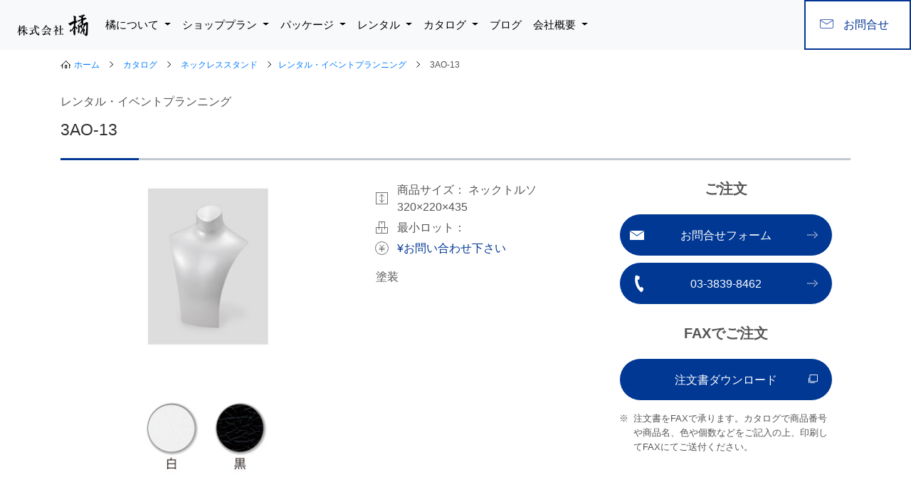

--- FILE ---
content_type: text/html; charset=UTF-8
request_url: https://tachibana-adspot.com/catalog/3ao-13/
body_size: 12528
content:
<!DOCTYPE HTML>
<html lang="ja">
<head>
<!-- Google Tag Manager -->
<script>(function(w,d,s,l,i){w[l]=w[l]||[];w[l].push({'gtm.start':
new Date().getTime(),event:'gtm.js'});var f=d.getElementsByTagName(s)[0],
j=d.createElement(s),dl=l!='dataLayer'?'&l='+l:'';j.async=true;j.src=
'https://www.googletagmanager.com/gtm.js?id='+i+dl;f.parentNode.insertBefore(j,f);
})(window,document,'script','dataLayer','GTM-TJ3KM9KC');</script>
<!-- End Google Tag Manager -->
<meta charset="UTF-8" />
<meta http-equiv="X-UA-Compatible" content="IE=edge">
<meta name="viewport" content="width=device-width, initial-scale=1, shrink-to-fit=no">
<meta name="description" content="株式会社 橘 - 宝飾用什器の製作・ジュエリーディスプレイ・ジュエリーパッケージ・展示会レンタルディスプレイ" />
<meta name="keywords" content="株式会社 橘, tachibana, ジュエリーディスプレイ, ジュエリーパッケージ, 展示会" />
<meta property="og:image" content="https://tachibana-adspot.com/common_red/img/tachibana_og.jpg"/>
<link rel="stylesheet" href="https://stackpath.bootstrapcdn.com/bootstrap/4.3.1/css/bootstrap.min.css" integrity="sha384-ggOyR0iXCbMQv3Xipma34MD+dH/1fQ784/j6cY/iJTQUOhcWr7x9JvoRxT2MZw1T" crossorigin="anonymous">
<link rel="stylesheet" href="https://use.fontawesome.com/releases/v5.15.2/css/all.css" integrity="sha384-vSIIfh2YWi9wW0r9iZe7RJPrKwp6bG+s9QZMoITbCckVJqGCCRhc+ccxNcdpHuYu" crossorigin="anonymous">
<link rel="stylesheet" href="https://tachibana-adspot.com/common_red/lib/flexslider/flexslider.css" type="text/css" />
<link rel="stylesheet" href="https://tachibana-adspot.com/common_red/lib/slick/slick.css" type="text/css">
<link rel="stylesheet" href="https://tachibana-adspot.com/wordpress/wp-content/themes/tachibana/css/styles.css" type="text/css">

<!--[if lt IE 9]>
<script src="http://html5shim.googlecode.com/svn/trunk/html5.js" type="text/javascript"></script>
<![endif]-->
<!--  -->
<meta name='robots' content='index, follow, max-image-preview:large, max-snippet:-1, max-video-preview:-1' />
	<style>img:is([sizes="auto" i], [sizes^="auto," i]) { contain-intrinsic-size: 3000px 1500px }</style>
	
	<!-- This site is optimized with the Yoast SEO plugin v25.8 - https://yoast.com/wordpress/plugins/seo/ -->
	<title>3AO-13 - 株式会社 橘</title>
	<link rel="canonical" href="https://tachibana-adspot.com/catalog/3ao-13/" />
	<meta property="og:locale" content="ja_JP" />
	<meta property="og:type" content="article" />
	<meta property="og:title" content="3AO-13 - 株式会社 橘" />
	<meta property="og:url" content="https://tachibana-adspot.com/catalog/3ao-13/" />
	<meta property="og:site_name" content="株式会社 橘" />
	<meta property="article:modified_time" content="2022-11-01T04:29:23+00:00" />
	<meta name="twitter:card" content="summary_large_image" />
	<script type="application/ld+json" class="yoast-schema-graph">{"@context":"https://schema.org","@graph":[{"@type":"WebPage","@id":"https://tachibana-adspot.com/catalog/3ao-13/","url":"https://tachibana-adspot.com/catalog/3ao-13/","name":"3AO-13 - 株式会社 橘","isPartOf":{"@id":"https://tachibana-adspot.com/#website"},"datePublished":"2012-09-01T01:00:00+00:00","dateModified":"2022-11-01T04:29:23+00:00","breadcrumb":{"@id":"https://tachibana-adspot.com/catalog/3ao-13/#breadcrumb"},"inLanguage":"ja","potentialAction":[{"@type":"ReadAction","target":["https://tachibana-adspot.com/catalog/3ao-13/"]}]},{"@type":"BreadcrumbList","@id":"https://tachibana-adspot.com/catalog/3ao-13/#breadcrumb","itemListElement":[{"@type":"ListItem","position":1,"name":"ホーム","item":"https://tachibana-adspot.com/"},{"@type":"ListItem","position":2,"name":"3AO-13"}]},{"@type":"WebSite","@id":"https://tachibana-adspot.com/#website","url":"https://tachibana-adspot.com/","name":"株式会社 橘","description":"宝飾用什器の製作・販売・レンタル、ジュエリーディスプレイ・パッケージ・展示会用レンタルディスプレイなら株式会社 橘","potentialAction":[{"@type":"SearchAction","target":{"@type":"EntryPoint","urlTemplate":"https://tachibana-adspot.com/?s={search_term_string}"},"query-input":{"@type":"PropertyValueSpecification","valueRequired":true,"valueName":"search_term_string"}}],"inLanguage":"ja"}]}</script>
	<!-- / Yoast SEO plugin. -->


<script type="text/javascript">
/* <![CDATA[ */
window._wpemojiSettings = {"baseUrl":"https:\/\/s.w.org\/images\/core\/emoji\/16.0.1\/72x72\/","ext":".png","svgUrl":"https:\/\/s.w.org\/images\/core\/emoji\/16.0.1\/svg\/","svgExt":".svg","source":{"concatemoji":"https:\/\/tachibana-adspot.com\/wordpress\/wp-includes\/js\/wp-emoji-release.min.js"}};
/*! This file is auto-generated */
!function(s,n){var o,i,e;function c(e){try{var t={supportTests:e,timestamp:(new Date).valueOf()};sessionStorage.setItem(o,JSON.stringify(t))}catch(e){}}function p(e,t,n){e.clearRect(0,0,e.canvas.width,e.canvas.height),e.fillText(t,0,0);var t=new Uint32Array(e.getImageData(0,0,e.canvas.width,e.canvas.height).data),a=(e.clearRect(0,0,e.canvas.width,e.canvas.height),e.fillText(n,0,0),new Uint32Array(e.getImageData(0,0,e.canvas.width,e.canvas.height).data));return t.every(function(e,t){return e===a[t]})}function u(e,t){e.clearRect(0,0,e.canvas.width,e.canvas.height),e.fillText(t,0,0);for(var n=e.getImageData(16,16,1,1),a=0;a<n.data.length;a++)if(0!==n.data[a])return!1;return!0}function f(e,t,n,a){switch(t){case"flag":return n(e,"\ud83c\udff3\ufe0f\u200d\u26a7\ufe0f","\ud83c\udff3\ufe0f\u200b\u26a7\ufe0f")?!1:!n(e,"\ud83c\udde8\ud83c\uddf6","\ud83c\udde8\u200b\ud83c\uddf6")&&!n(e,"\ud83c\udff4\udb40\udc67\udb40\udc62\udb40\udc65\udb40\udc6e\udb40\udc67\udb40\udc7f","\ud83c\udff4\u200b\udb40\udc67\u200b\udb40\udc62\u200b\udb40\udc65\u200b\udb40\udc6e\u200b\udb40\udc67\u200b\udb40\udc7f");case"emoji":return!a(e,"\ud83e\udedf")}return!1}function g(e,t,n,a){var r="undefined"!=typeof WorkerGlobalScope&&self instanceof WorkerGlobalScope?new OffscreenCanvas(300,150):s.createElement("canvas"),o=r.getContext("2d",{willReadFrequently:!0}),i=(o.textBaseline="top",o.font="600 32px Arial",{});return e.forEach(function(e){i[e]=t(o,e,n,a)}),i}function t(e){var t=s.createElement("script");t.src=e,t.defer=!0,s.head.appendChild(t)}"undefined"!=typeof Promise&&(o="wpEmojiSettingsSupports",i=["flag","emoji"],n.supports={everything:!0,everythingExceptFlag:!0},e=new Promise(function(e){s.addEventListener("DOMContentLoaded",e,{once:!0})}),new Promise(function(t){var n=function(){try{var e=JSON.parse(sessionStorage.getItem(o));if("object"==typeof e&&"number"==typeof e.timestamp&&(new Date).valueOf()<e.timestamp+604800&&"object"==typeof e.supportTests)return e.supportTests}catch(e){}return null}();if(!n){if("undefined"!=typeof Worker&&"undefined"!=typeof OffscreenCanvas&&"undefined"!=typeof URL&&URL.createObjectURL&&"undefined"!=typeof Blob)try{var e="postMessage("+g.toString()+"("+[JSON.stringify(i),f.toString(),p.toString(),u.toString()].join(",")+"));",a=new Blob([e],{type:"text/javascript"}),r=new Worker(URL.createObjectURL(a),{name:"wpTestEmojiSupports"});return void(r.onmessage=function(e){c(n=e.data),r.terminate(),t(n)})}catch(e){}c(n=g(i,f,p,u))}t(n)}).then(function(e){for(var t in e)n.supports[t]=e[t],n.supports.everything=n.supports.everything&&n.supports[t],"flag"!==t&&(n.supports.everythingExceptFlag=n.supports.everythingExceptFlag&&n.supports[t]);n.supports.everythingExceptFlag=n.supports.everythingExceptFlag&&!n.supports.flag,n.DOMReady=!1,n.readyCallback=function(){n.DOMReady=!0}}).then(function(){return e}).then(function(){var e;n.supports.everything||(n.readyCallback(),(e=n.source||{}).concatemoji?t(e.concatemoji):e.wpemoji&&e.twemoji&&(t(e.twemoji),t(e.wpemoji)))}))}((window,document),window._wpemojiSettings);
/* ]]> */
</script>
<style id='wp-emoji-styles-inline-css' type='text/css'>

	img.wp-smiley, img.emoji {
		display: inline !important;
		border: none !important;
		box-shadow: none !important;
		height: 1em !important;
		width: 1em !important;
		margin: 0 0.07em !important;
		vertical-align: -0.1em !important;
		background: none !important;
		padding: 0 !important;
	}
</style>
<link rel='stylesheet' id='wp-block-library-css' href='https://tachibana-adspot.com/wordpress/wp-includes/css/dist/block-library/style.min.css' type='text/css' media='all' />
<style id='classic-theme-styles-inline-css' type='text/css'>
/*! This file is auto-generated */
.wp-block-button__link{color:#fff;background-color:#32373c;border-radius:9999px;box-shadow:none;text-decoration:none;padding:calc(.667em + 2px) calc(1.333em + 2px);font-size:1.125em}.wp-block-file__button{background:#32373c;color:#fff;text-decoration:none}
</style>
<style id='global-styles-inline-css' type='text/css'>
:root{--wp--preset--aspect-ratio--square: 1;--wp--preset--aspect-ratio--4-3: 4/3;--wp--preset--aspect-ratio--3-4: 3/4;--wp--preset--aspect-ratio--3-2: 3/2;--wp--preset--aspect-ratio--2-3: 2/3;--wp--preset--aspect-ratio--16-9: 16/9;--wp--preset--aspect-ratio--9-16: 9/16;--wp--preset--color--black: #000000;--wp--preset--color--cyan-bluish-gray: #abb8c3;--wp--preset--color--white: #ffffff;--wp--preset--color--pale-pink: #f78da7;--wp--preset--color--vivid-red: #cf2e2e;--wp--preset--color--luminous-vivid-orange: #ff6900;--wp--preset--color--luminous-vivid-amber: #fcb900;--wp--preset--color--light-green-cyan: #7bdcb5;--wp--preset--color--vivid-green-cyan: #00d084;--wp--preset--color--pale-cyan-blue: #8ed1fc;--wp--preset--color--vivid-cyan-blue: #0693e3;--wp--preset--color--vivid-purple: #9b51e0;--wp--preset--gradient--vivid-cyan-blue-to-vivid-purple: linear-gradient(135deg,rgba(6,147,227,1) 0%,rgb(155,81,224) 100%);--wp--preset--gradient--light-green-cyan-to-vivid-green-cyan: linear-gradient(135deg,rgb(122,220,180) 0%,rgb(0,208,130) 100%);--wp--preset--gradient--luminous-vivid-amber-to-luminous-vivid-orange: linear-gradient(135deg,rgba(252,185,0,1) 0%,rgba(255,105,0,1) 100%);--wp--preset--gradient--luminous-vivid-orange-to-vivid-red: linear-gradient(135deg,rgba(255,105,0,1) 0%,rgb(207,46,46) 100%);--wp--preset--gradient--very-light-gray-to-cyan-bluish-gray: linear-gradient(135deg,rgb(238,238,238) 0%,rgb(169,184,195) 100%);--wp--preset--gradient--cool-to-warm-spectrum: linear-gradient(135deg,rgb(74,234,220) 0%,rgb(151,120,209) 20%,rgb(207,42,186) 40%,rgb(238,44,130) 60%,rgb(251,105,98) 80%,rgb(254,248,76) 100%);--wp--preset--gradient--blush-light-purple: linear-gradient(135deg,rgb(255,206,236) 0%,rgb(152,150,240) 100%);--wp--preset--gradient--blush-bordeaux: linear-gradient(135deg,rgb(254,205,165) 0%,rgb(254,45,45) 50%,rgb(107,0,62) 100%);--wp--preset--gradient--luminous-dusk: linear-gradient(135deg,rgb(255,203,112) 0%,rgb(199,81,192) 50%,rgb(65,88,208) 100%);--wp--preset--gradient--pale-ocean: linear-gradient(135deg,rgb(255,245,203) 0%,rgb(182,227,212) 50%,rgb(51,167,181) 100%);--wp--preset--gradient--electric-grass: linear-gradient(135deg,rgb(202,248,128) 0%,rgb(113,206,126) 100%);--wp--preset--gradient--midnight: linear-gradient(135deg,rgb(2,3,129) 0%,rgb(40,116,252) 100%);--wp--preset--font-size--small: 13px;--wp--preset--font-size--medium: 20px;--wp--preset--font-size--large: 36px;--wp--preset--font-size--x-large: 42px;--wp--preset--spacing--20: 0.44rem;--wp--preset--spacing--30: 0.67rem;--wp--preset--spacing--40: 1rem;--wp--preset--spacing--50: 1.5rem;--wp--preset--spacing--60: 2.25rem;--wp--preset--spacing--70: 3.38rem;--wp--preset--spacing--80: 5.06rem;--wp--preset--shadow--natural: 6px 6px 9px rgba(0, 0, 0, 0.2);--wp--preset--shadow--deep: 12px 12px 50px rgba(0, 0, 0, 0.4);--wp--preset--shadow--sharp: 6px 6px 0px rgba(0, 0, 0, 0.2);--wp--preset--shadow--outlined: 6px 6px 0px -3px rgba(255, 255, 255, 1), 6px 6px rgba(0, 0, 0, 1);--wp--preset--shadow--crisp: 6px 6px 0px rgba(0, 0, 0, 1);}:where(.is-layout-flex){gap: 0.5em;}:where(.is-layout-grid){gap: 0.5em;}body .is-layout-flex{display: flex;}.is-layout-flex{flex-wrap: wrap;align-items: center;}.is-layout-flex > :is(*, div){margin: 0;}body .is-layout-grid{display: grid;}.is-layout-grid > :is(*, div){margin: 0;}:where(.wp-block-columns.is-layout-flex){gap: 2em;}:where(.wp-block-columns.is-layout-grid){gap: 2em;}:where(.wp-block-post-template.is-layout-flex){gap: 1.25em;}:where(.wp-block-post-template.is-layout-grid){gap: 1.25em;}.has-black-color{color: var(--wp--preset--color--black) !important;}.has-cyan-bluish-gray-color{color: var(--wp--preset--color--cyan-bluish-gray) !important;}.has-white-color{color: var(--wp--preset--color--white) !important;}.has-pale-pink-color{color: var(--wp--preset--color--pale-pink) !important;}.has-vivid-red-color{color: var(--wp--preset--color--vivid-red) !important;}.has-luminous-vivid-orange-color{color: var(--wp--preset--color--luminous-vivid-orange) !important;}.has-luminous-vivid-amber-color{color: var(--wp--preset--color--luminous-vivid-amber) !important;}.has-light-green-cyan-color{color: var(--wp--preset--color--light-green-cyan) !important;}.has-vivid-green-cyan-color{color: var(--wp--preset--color--vivid-green-cyan) !important;}.has-pale-cyan-blue-color{color: var(--wp--preset--color--pale-cyan-blue) !important;}.has-vivid-cyan-blue-color{color: var(--wp--preset--color--vivid-cyan-blue) !important;}.has-vivid-purple-color{color: var(--wp--preset--color--vivid-purple) !important;}.has-black-background-color{background-color: var(--wp--preset--color--black) !important;}.has-cyan-bluish-gray-background-color{background-color: var(--wp--preset--color--cyan-bluish-gray) !important;}.has-white-background-color{background-color: var(--wp--preset--color--white) !important;}.has-pale-pink-background-color{background-color: var(--wp--preset--color--pale-pink) !important;}.has-vivid-red-background-color{background-color: var(--wp--preset--color--vivid-red) !important;}.has-luminous-vivid-orange-background-color{background-color: var(--wp--preset--color--luminous-vivid-orange) !important;}.has-luminous-vivid-amber-background-color{background-color: var(--wp--preset--color--luminous-vivid-amber) !important;}.has-light-green-cyan-background-color{background-color: var(--wp--preset--color--light-green-cyan) !important;}.has-vivid-green-cyan-background-color{background-color: var(--wp--preset--color--vivid-green-cyan) !important;}.has-pale-cyan-blue-background-color{background-color: var(--wp--preset--color--pale-cyan-blue) !important;}.has-vivid-cyan-blue-background-color{background-color: var(--wp--preset--color--vivid-cyan-blue) !important;}.has-vivid-purple-background-color{background-color: var(--wp--preset--color--vivid-purple) !important;}.has-black-border-color{border-color: var(--wp--preset--color--black) !important;}.has-cyan-bluish-gray-border-color{border-color: var(--wp--preset--color--cyan-bluish-gray) !important;}.has-white-border-color{border-color: var(--wp--preset--color--white) !important;}.has-pale-pink-border-color{border-color: var(--wp--preset--color--pale-pink) !important;}.has-vivid-red-border-color{border-color: var(--wp--preset--color--vivid-red) !important;}.has-luminous-vivid-orange-border-color{border-color: var(--wp--preset--color--luminous-vivid-orange) !important;}.has-luminous-vivid-amber-border-color{border-color: var(--wp--preset--color--luminous-vivid-amber) !important;}.has-light-green-cyan-border-color{border-color: var(--wp--preset--color--light-green-cyan) !important;}.has-vivid-green-cyan-border-color{border-color: var(--wp--preset--color--vivid-green-cyan) !important;}.has-pale-cyan-blue-border-color{border-color: var(--wp--preset--color--pale-cyan-blue) !important;}.has-vivid-cyan-blue-border-color{border-color: var(--wp--preset--color--vivid-cyan-blue) !important;}.has-vivid-purple-border-color{border-color: var(--wp--preset--color--vivid-purple) !important;}.has-vivid-cyan-blue-to-vivid-purple-gradient-background{background: var(--wp--preset--gradient--vivid-cyan-blue-to-vivid-purple) !important;}.has-light-green-cyan-to-vivid-green-cyan-gradient-background{background: var(--wp--preset--gradient--light-green-cyan-to-vivid-green-cyan) !important;}.has-luminous-vivid-amber-to-luminous-vivid-orange-gradient-background{background: var(--wp--preset--gradient--luminous-vivid-amber-to-luminous-vivid-orange) !important;}.has-luminous-vivid-orange-to-vivid-red-gradient-background{background: var(--wp--preset--gradient--luminous-vivid-orange-to-vivid-red) !important;}.has-very-light-gray-to-cyan-bluish-gray-gradient-background{background: var(--wp--preset--gradient--very-light-gray-to-cyan-bluish-gray) !important;}.has-cool-to-warm-spectrum-gradient-background{background: var(--wp--preset--gradient--cool-to-warm-spectrum) !important;}.has-blush-light-purple-gradient-background{background: var(--wp--preset--gradient--blush-light-purple) !important;}.has-blush-bordeaux-gradient-background{background: var(--wp--preset--gradient--blush-bordeaux) !important;}.has-luminous-dusk-gradient-background{background: var(--wp--preset--gradient--luminous-dusk) !important;}.has-pale-ocean-gradient-background{background: var(--wp--preset--gradient--pale-ocean) !important;}.has-electric-grass-gradient-background{background: var(--wp--preset--gradient--electric-grass) !important;}.has-midnight-gradient-background{background: var(--wp--preset--gradient--midnight) !important;}.has-small-font-size{font-size: var(--wp--preset--font-size--small) !important;}.has-medium-font-size{font-size: var(--wp--preset--font-size--medium) !important;}.has-large-font-size{font-size: var(--wp--preset--font-size--large) !important;}.has-x-large-font-size{font-size: var(--wp--preset--font-size--x-large) !important;}
:where(.wp-block-post-template.is-layout-flex){gap: 1.25em;}:where(.wp-block-post-template.is-layout-grid){gap: 1.25em;}
:where(.wp-block-columns.is-layout-flex){gap: 2em;}:where(.wp-block-columns.is-layout-grid){gap: 2em;}
:root :where(.wp-block-pullquote){font-size: 1.5em;line-height: 1.6;}
</style>
<link rel='stylesheet' id='contact-form-7-css' href='https://tachibana-adspot.com/wordpress/wp-content/plugins/contact-form-7/includes/css/styles.css?ver=5.6.4' type='text/css' media='all' />
<link rel='stylesheet' id='cf7msm_styles-css' href='https://tachibana-adspot.com/wordpress/wp-content/plugins/contact-form-7-multi-step-module/resources/cf7msm.css?ver=4.1.92' type='text/css' media='all' />
<link rel='stylesheet' id='main-css' href='https://tachibana-adspot.com/wordpress/wp-content/themes/tachibana/css/style.css' type='text/css' media='all' />
<link rel='stylesheet' id='parent-css' href='https://tachibana-adspot.com/wordpress/wp-content/themes/tachibana/css/common.css' type='text/css' media='all' />
<link rel='stylesheet' id='catalog-css' href='https://tachibana-adspot.com/catalog/css/catalog.css' type='text/css' media='all' />
<script type="text/javascript" src="https://tachibana-adspot.com/wordpress/wp-includes/js/jquery/jquery.min.js?ver=3.7.1" id="jquery-core-js"></script>
<script type="text/javascript" src="https://tachibana-adspot.com/wordpress/wp-includes/js/jquery/jquery-migrate.min.js?ver=3.4.1" id="jquery-migrate-js"></script>
<link rel="https://api.w.org/" href="https://tachibana-adspot.com/wp-json/" /><link rel="EditURI" type="application/rsd+xml" title="RSD" href="https://tachibana-adspot.com/wordpress/xmlrpc.php?rsd" />
<meta name="generator" content="WordPress 6.8.3" />
<link rel='shortlink' href='https://tachibana-adspot.com/?p=3349' />
<link rel="alternate" title="oEmbed (JSON)" type="application/json+oembed" href="https://tachibana-adspot.com/wp-json/oembed/1.0/embed?url=https%3A%2F%2Ftachibana-adspot.com%2Fcatalog%2F3ao-13%2F" />
<link rel="alternate" title="oEmbed (XML)" type="text/xml+oembed" href="https://tachibana-adspot.com/wp-json/oembed/1.0/embed?url=https%3A%2F%2Ftachibana-adspot.com%2Fcatalog%2F3ao-13%2F&#038;format=xml" />
<link rel="canonical" href="https://tachibana-adspot.com/catalog/3ao-13/"/>

<link rel="llms-sitemap" href="https://tachibana-adspot.com/llms.txt" />
		<style type="text/css" id="wp-custom-css">
			@font-face {
    font-family: 'Fontspring-DEMO';
    src: url(wordpress/wp-content/themes/tachibana/font/Fontspring-DEMO-wtsolaire-displayhairline.otf);
}
.font-demo {
    font-family: "Fontspring-DEMO"
}
@media screen and (min-width: 781px) {
    .pcnone { display: none !important; }
}
@media screen and (max-width: 780px) {
    .spnone { display: none !important; }
}
#hero-slider {
    width: 100% !important;
    height: auto !important;
    aspect-ratio:208/85;
}
@media screen and (max-width: 780px) {
    #hero-slider {
        aspect-ratio:9/16;
    }
}
.adspotxsukiwa {
    background-position: left center !important;
    background-image: url(https://tachibana-adspot.com/wordpress/wp-content/uploads/2023/11/adspotxsukiwa.png);
}
.adspotxsukiwa .hero-title-size-1 {
    letter-spacing: 2.8px;
    font-weight: 400;
    font-size: 50px;
    padding-left: 30%;
    font-weight: 900;
}
.adspotxsukiwa .hero-title-size-4 {
    letter-spacing: 2.8px;
    padding-left: 30%;
    font-weight: 900;
}
.adspotxsukiwa .caption-content p {
    padding-left: 30%;
}
@media screen and (max-width: 780px) {
    .adspotxsukiwa {
        background-image: url(https://tachibana-adspot.com/wordpress/wp-content/uploads/2023/11/sp-adspotxsukiwa.png);
    }
    .adspotxsukiwa .hero-title-size-1 {
        padding-left: 0;
        font-size: 28px;
    }
    .adspotxsukiwa .hero-title-size-4,
    .adspotxsukiwa .caption-content p {
        padding-left: 0;
    }
}
.the_sphere {
    background-position: left center !important;
    background-image: url(https://tachibana-adspot.com/wordpress/wp-content/uploads/2024/02/the_sphere.png);
}
.the_sphere .caption-content {
    position: absolute;
    top: 12vw;
    left: 57.33vw;
    width: calc(100vw - 57.33vw);
}
.the_sphere .hero-title-size-4 {
    font-size: 3vw;
    letter-spacing: 0;
    font-weight: 900;
}
.the_sphere .caption-content p {
    margin-top: 11.222vw;
}
@media screen and (min-width: 781px) {
    .the_sphere .btn-square {
        width: auto;
        height: auto;
        padding: .1vw 3vw;
        font-size: 1vw;
        margin-top: 0;
    }
}
@media screen and (max-width: 780px) {
    .the_sphere {
        background-position: center center !important;
        background-image: url(https://tachibana-adspot.com/wordpress/wp-content/uploads/2024/02/sp_the_sphere.png);
    }
    .the_sphere .caption-content {
        width: 100%;
        top: 66vw;
        left: 0;
    }
    .the_sphere .hero-title-size-4 {
        font-size: 9vw;
        white-space: nowrap;
    }
    .the_sphere .caption-content p {
        margin-top: 12vw;
    }
}

.mi_ho {
    background-position: center !important;
    background-image: url(https://tachibana-adspot.com/wordpress/wp-content/uploads/2024/07/2.png);
}
.mi_ho .caption-content {
	padding-top: 13%;
}
.mi_ho .hero-title-size-4 {
    font-size: 3vw;
    letter-spacing: 0;
    font-weight: 900;
}
.mi_ho .caption-content p {
    margin-top: 11.222vw;
}

@media screen and (min-width: 781px) {
    .mi_ho .btn-square {
        width: auto;
        height: auto;
        padding: .1vw 3vw;
        font-size: 1vw;
        margin-top: 0;
    }
}
@media screen and (max-width: 780px) {
    .mi_ho {
        background-position: center !important;
        background-image: url(https://tachibana-adspot.com/wordpress/wp-content/uploads/2024/07/7-3.png);
    }
    .mi_ho .caption-content {
         padding-bottom: 0%;
    }
    .mi_ho .hero-title-size-4 {
        font-size: 9vw;
        white-space: nowrap;
    }
    .mi_ho .caption-content p {
        margin-top: 12vw;
    }
}


.newyear {
    background-position: center !important;
    background-image: url(https://tachibana-adspot.com/wordpress/wp-content/uploads/2024/12/banner202501_02.png);
}
.newyear .caption-content {
	padding-top: 13%;
}
.newyear .hero-title-size-4 {
    font-size: 3vw;
    letter-spacing: 0;
    font-weight: 900;
}
.newyear .caption-content p {
    margin-top: 11.222vw;
}

.newyear .btn-square {
        color:darkgray;
	      border-color:darkgray;
    }


@media screen and (min-width: 781px) {
    .newyear .btn-square {
        width: auto;
        height: auto;
        padding: .1vw 3vw;
        font-size: 1vw;
        margin-top: 0;
    }
}
@media screen and (max-width: 780px) {
    .newyear {
        background-position: center !important;
        background-image: url(https://tachibana-adspot.com/wordpress/wp-content/uploads/2024/12/banner202501_01.png);
    }
    .newyear .caption-content {
         padding-bottom: 0%;
    }
    .newyear .hero-title-size-4 {
        font-size: 9vw;
        white-space: nowrap;
    }
    .newyear .caption-content p {
        margin-top: 12vw;
    }
}

.mi_ho_winter {
    background-position: center !important;
    background-image: url(https://tachibana-adspot.com/wordpress/wp-content/uploads/2024/12/2.png);
}
.mi_ho_winter .caption-content {
	padding-top: 13%;
}
.mi_ho_winter .hero-title-size-4 {
    font-size: 3vw;
    letter-spacing: 0;
    font-weight: 900;
}
.mi_ho_winter .caption-content p {
    margin-top: 11.222vw;
}

@media screen and (min-width: 781px) {
    .mi_ho_winter .btn-square {
        width: auto;
        height: auto;
        padding: .1vw 3vw;
        font-size: 1vw;
        margin-top: 0;
    }
}
@media screen and (max-width: 780px) {
    .mi_ho_winter {
        background-position: center !important;
        background-image: url(https://tachibana-adspot.com/wordpress/wp-content/uploads/2024/12/7.png);
    }
    .mi_ho_winter .caption-content {
         padding-bottom: 0%;
    }
    .mi_ho_winter .hero-title-size-4 {
        font-size: 9vw;
        white-space: nowrap;
    }
    .mi_ho_winter .caption-content p {
        margin-top: 12vw;
    }
}

.adsta {
    background-position: center !important;
    background-image: url(https://tachibana-adspot.com/wordpress/wp-content/uploads/2025/02/adsta3.png);
}
.adsta .caption-content {
	padding-top: 13%;
}
.adsta .hero-title-size-4 {
    font-size: 3vw;
    letter-spacing: 0;
    font-weight: 900;
}
.adsta .caption-content p {
    margin-top: 11.222vw;
}

.adsta .btn-square {
        color:darkblue;
	      border-color:darkblue;
    }

@media screen and (min-width: 781px) {
    .adsta .btn-square {
        width: auto;
        height: auto;
        padding: .1vw 3vw;
        font-size: 1vw;
        margin-top: 0;
    }
}
@media screen and (max-width: 780px) {
    .adsta {
        background-position: center !important;
        background-image: url(https://tachibana-adspot.com/wordpress/wp-content/uploads/2025/02/adsta_tate2.png);
    }
    .adsta .caption-content {
         padding-bottom: 0%;
    }
    .adsta .hero-title-size-4 {
        font-size: 9vw;
        white-space: nowrap;
    }
    .mi_ho_winter .caption-content p {
        margin-top: 12vw;
    }
}

.duality {
    background-position: center !important;
    background-image: url(https://tachibana-adspot.com/wordpress/wp-content/uploads/2025/02/1-1.png);
}
.duality .caption-content {
	padding-top: 13%;
}
.duality .hero-title-size-4 {
    font-size: 3vw;
    letter-spacing: 0;
    font-weight: 900;
}
.duality .caption-content p {
    margin-top: 11.222vw;
}

.duality .btn-square {
        color:white;
	      border-color:white;
    }

@media screen and (min-width: 781px) {
    .duality .btn-square {
        width: auto;
        height: auto;
        padding: .1vw 3vw;
        font-size: 1vw;
        margin-top: 0;
    }
}
@media screen and (max-width: 780px) {
    .duality {
        background-position: center !important;
        background-image: url(https://tachibana-adspot.com/wordpress/wp-content/uploads/2025/02/2-1.png);
    }
    .duality .caption-content {
         padding-bottom: 0%;
    }
    .duality .hero-title-size-4 {
        font-size: 9vw;
        white-space: nowrap;
    }
    .duality .caption-content p {
        margin-top: 12vw;
    }
}

.duality2 {
    background-position: right center !important;
    background-image: url(https://tachibana-adspot.com/wordpress/wp-content/uploads/2025/04/duality2_yoko2.png);
}
.duality2 .caption-content {
    position: absolute;
    top: 17vw;
    right: 62.5vw;
    width: calc(100vw - 62.5vw);
}
.duality2 .hero-title-size-4 {
    font-size: 3vw;
    letter-spacing: 0;
    font-weight: 900;
}
.duality2 .caption-content p {
    margin-top: 11.222vw;
}
@media screen and (min-width: 781px) {
    .duality2 .btn-square {
        width: auto;
        height: auto;
        padding: .1vw 3vw;
        font-size: 1vw;
        margin-top: 0;
    }
}
@media screen and (max-width: 780px) {
    .duality2 {
        background-position: center center !important;
        background-image: url(https://tachibana-adspot.com/wordpress/wp-content/uploads/2025/04/duality2_tate2.png);
    }
    .duality2 .caption-content {
        width: 100%;
        top: 90vw;
			  right: 38vw;
    width: calc(100vw - 38vw);
    }
    .duality2 .hero-title-size-4 {
        font-size: 9vw;
        white-space: nowrap;
    }
    .duality2 .caption-content p {
        margin-top: 12vw;
    }
}

.newyear2026 {
    background-position: right center !important;
    background-image: url(https://tachibana-adspot.com/wordpress/wp-content/uploads/2025/12/2026newyear01-scaled.png);
}
.newyear2026 .caption-content {
    position: absolute;
    top: 26vw;
    right: 61vw;
    width: calc(100vw - 50vw);
	  
}
.newyear2026 .hero-title-size-4 {
    font-size: 3vw;
    letter-spacing: 0;
    font-weight: 900;
}
.newyear2026 .caption-content p {
    margin-top: 11.222vw;
}

.newyear2026 .btn-square {
        color:dimgray;
				border-color:darkgray;
    }

@media screen and (min-width: 781px) {
    .newyear2026 .btn-square {
        width: auto;
        height: auto;
        padding: .1vw 3vw;
        font-size: 1vw;
        margin-top: 0;
    }
}
@media screen and (max-width: 780px) {
    .newyear2026 {
        background-position: center center !important;
        background-image: url(https://tachibana-adspot.com/wordpress/wp-content/uploads/2025/12/89f229f3bd7a36b58cd1df804678a09c-scaled.png);
    }
    .newyear2026 .caption-content {
        width: 100%;
        top: 55vw;
			  right: 48vw;
    width: calc(100vw - 50vw);
    }
    .newyear2026 .hero-title-size-4 {
        font-size: 9vw;
        white-space: nowrap;
    }
    .newyear2026 .caption-content p {
        margin-top: 12vw;
    }
}



.reborn {
    background-position: right center !important;
    background-image: url(https://tachibana-adspot.com/wordpress/wp-content/uploads/2025/12/head_1_20251226-scaled.png);
}
.reborn .caption-content {
    position: absolute;
    top: 7vw;
    right: 50vw;
    width: calc(100vw - 50vw);
	  
}
.reborn .hero-title-size-4 {
    font-size: 3vw;
    letter-spacing: 0;
    font-weight: 900;
}
.reborn .caption-content p {
    margin-top: 11.222vw;
}

.reborn .btn-square {
        color:dimgray;
				border-color:darkgray;
    }

@media screen and (min-width: 781px) {
    .reborn .btn-square {
        width: auto;
        height: auto;
        padding: .1vw 3vw;
        font-size: 1vw;
        margin-top: 0;
    }
}
@media screen and (max-width: 780px) {
    .reborn {
        background-position: center center !important;
        background-image: url(https://tachibana-adspot.com/wordpress/wp-content/uploads/2025/12/head_2_20251226-scaled.png);
    }
    .reborn .caption-content {
        width: 100%;
        top: 30vw;
			  right: 45vw;
    width: calc(100vw - 50vw);
    }
    .reborn .hero-title-size-4 {
        font-size: 9vw;
        white-space: nowrap;
    }
    .reborn .caption-content p {
        margin-top: 12vw;
    }
}
		</style>
		</head>

<body class="wp-singular catalog-template-default single single-catalog postid-3349 wp-theme-tachibana">
<!-- Google Tag Manager (noscript) -->
<noscript><iframe src="https://www.googletagmanager.com/ns.html?id=GTM-TJ3KM9KC"
height="0" width="0" style="display:none;visibility:hidden"></iframe></noscript>
<!-- End Google Tag Manager (noscript) -->
<!-- #WRAPPER -->
<!-- inquiry area -->
<div class="modal-inquriy" id="inquiryModalWindow">
	<div class="container">
		<div class="row">
			<div class="col-lg-4">
				<dl>
					<dt>メール</dt>
					<dd><a href="https://tachibana-adspot.com/company/inquiry.html" role="button" class="btn btn-blue btn-circle btn-inquiry">お問合せフォーム</a></dd>
				</dl>
			</div>
			<div class="col-lg-4">
				<dl>
					<dt>電話</dt>
					<dd><a href="tel:03-3839-8462" role="button" class="btn btn-blue btn-circle btn-call">03-3839-8462</a></dd>
				</dl>
			</div>
			<div class="col-lg-4">
				<dl>
					<dt>FAX</dt>
					<dd>
						<a href="https://tachibana-adspot.com/shopplan_display/pdf/dpsheet.pdf" role="button" class="btn btn-border-newwin btn-blue btn-circle" target="_blank">注文書ダウンロード</a>
						<p class="notes">注文書をFAXで承ります。カタログで商品番号や商品名、色や個数などをご記入の上、印刷してFAXにてご送付ください。</p>
					</dd>
				</dl>
			</div>
		</div>
	</div>
</div>
<!-- /inquiry area -->

<!-- global navi -->
<nav class="navbar fixed-top navbar-expand-lg navbar-light bg-light">
			<a class="navbar-brand pl-4" href="https://tachibana-adspot.com">
			<img src="https://tachibana-adspot.com/common_red/img/logo_tachibana.png" width="100" alt="株式会社 橘｜什器・ジュエリーディスプレイの販売・レンタル">
		</a>
	
	<!-- nav toggler -->
	<div class="navbar-block-menu order-lg-last">
	<button class="navbar-toggler" type="button" id="globalNav" data-globalmenu="close">
		<span class="navbar-toggler-icon"></span>
	</button>
	<!-- /nav toggler -->

	<!-- inquiry -->
	<button class="btn-inquiry-header ml-lg-3" id="inquiryBtn" data-inquirybtn="close">
		<!--<img src="common_red/img/icon_inquiry.svg" width="23" alt="お問合せ">-->
		<span class="btn-inquiry-icon"></span>
		<span class="button-label">お問合せ</span>
	</button>
	</div>
	<!-- /inquiry -->

	<!-- nav main -->
	<div class="collapse navbar-collapse" id="navbarNavDropdown">
		<ul class="navbar-nav">
			<li class="nav-item dropdown">
				<a class="nav-link dropdown-toggle" href="#" role="button" data-toggle="dropdown" aria-haspopup="true" aria-expanded="false">
					橘について
				</a>
				<div class="dropdown-menu" aria-labelledby="navbarDropdownMenuLink">
					<a class="dropdown-item" href="https://tachibana-adspot.com/about_us/index.html">橘について トップ</a>
					<a class="dropdown-item" href="https://tachibana-adspot.com/about_us/design_factory.html">デザイン&amp;ファクトリー</a>
					<a class="dropdown-item" href="https://tachibana-adspot.com/about_us/logistics_system.html">物流システム</a>
					<a class="dropdown-item" href="https://tachibana-adspot.com/about_us/package_factory.html">パッケージ&amp;ファクトリー</a>
				</div>
			</li>
			<li class="nav-item dropdown">
				<a class="nav-link dropdown-toggle" href="#" role="button" data-toggle="dropdown" aria-haspopup="true" aria-expanded="false">
						ショッププラン
				</a>
				<div class="dropdown-menu" aria-labelledby="navbarDropdownMenuLink">
					<a class="dropdown-item" href="https://tachibana-adspot.com/shopplan_display/index.html">ショップディスプレイ トップ</a>
					<a class="dropdown-item" href="https://tachibana-adspot.com/shopplan_display/original_display.html">オリジナルディスプレイセット</a>
					<a class="dropdown-item" href="https://tachibana-adspot.com/catalogcat/shopplan_display/">ショッププラン・ディスプレイ</a>
					<!-- <a class="dropdown-item" href="https://tachibana-adspot.com/shopplan_display/inquiry.html">お問合せ</a>
					<a class="dropdown-item" href="https://tachibana-adspot.com/shopplan_display/voice.html">お客様の声 よくあるご質問</a> -->
				</div>
			</li>
			<li class="nav-item dropdown">
				<a class="nav-link dropdown-toggle" href="#" role="button" data-toggle="dropdown" aria-haspopup="true" aria-expanded="false">
						パッケージ
				</a>
				<div class="dropdown-menu" aria-labelledby="navbarDropdownMenuLink">
					<a class="dropdown-item" href="https://tachibana-adspot.com/package_tool/index.html">パッケージ トップ</a>
					<a class="dropdown-item" href="https://tachibana-adspot.com/package_tool/special_case.html">パッケージ</a>
					<a class="dropdown-item" href="https://tachibana-adspot.com/package_tool/pouch_jewerybox.html">ポーチ・ジュエリーボックス</a>
					<a class="dropdown-item" href="https://tachibana-adspot.com/package_tool/equipment.html">運営備品</a>
					<!-- <a class="dropdown-item" href="https://tachibana-adspot.com/package_tool/inquiry.html">お問合せ</a>
					<a class="dropdown-item" href="https://tachibana-adspot.com/package_tool/voice.html">お客様の声 よくあるご質問</a> -->
				</div>
			</li>
			<li class="nav-item dropdown">
				<a class="nav-link dropdown-toggle" href="https://tachibana-adspot.com/rental_event/index.html" role="button" data-toggle="dropdown" aria-haspopup="true" aria-expanded="false">
					レンタル
				</a>
				<div class="dropdown-menu" aria-labelledby="navbarDropdownMenuLink">
					<a class="dropdown-item" href="https://tachibana-adspot.com/rental_event/index.html">レンタル トップ</a>
					<a class="dropdown-item" href="https://tachibana-adspot.com/rental_event/booth_design.html">展示ブースデザイン・施工</a>
					<a class="dropdown-item" href="https://tachibana-adspot.com/rental_event/20color_variation.html">COLOR VARIATION</a>
					<a class="dropdown-item" href="https://tachibana-adspot.com/rental_event/setdisplay.html">セットディスプレイ</a>
					<a class="dropdown-item" href="https://tachibana-adspot.com/rental_event/stage_tray.html">ステージ・ブロック</a>
					<a class="dropdown-item" href="https://tachibana-adspot.com/rental_event/art_stagepannel.html">アートステージパネル・ブロック</a>
					<a class="dropdown-item" href="https://tachibana-adspot.com/rental_event/stand_obj.html">スタンド・オブジェ</a>
					<a class="dropdown-item" href="https://tachibana-adspot.com/rental_event/exhibition_tool.html">展示会ツール・照明</a>
					<a class="dropdown-item" href="https://tachibana-adspot.com/rental_event/showcase_table.html">ショーケース・テーブル</a>
					<!-- <a class="dropdown-item" href="https://tachibana-adspot.com/rental_event/inquiry.html">お問合せ</a>
					<a class="dropdown-item" href="https://tachibana-adspot.com/rental_event/voice.html">お客様の声 よくあるご質問</a> -->
				</div>
			</li>
				<li class="nav-item dropdown">
				<a class="nav-link dropdown-toggle" href="https://tachibana-adspot.com/catalogs" role="button" data-toggle="dropdown" aria-haspopup="true" aria-expanded="false">
					カタログ
				</a>
				<div class="dropdown-menu" aria-labelledby="navbarDropdownMenuLink">
					<a class="dropdown-item" href="https://tachibana-adspot.com/catalogs">カタログトップ</a>
					<a class="dropdown-item" href="https://tachibana-adspot.com/catalogcat/shopplan_display/">ショッププラン</a>
					<a class="dropdown-item" href="https://tachibana-adspot.com/catalogcat/package_tool/">パッケージ</a>
					<a class="dropdown-item" href="https://tachibana-adspot.com/catalogcat/rental_event/">レンタル</a>
				</div>
			</li>
			<li class="nav-item"><a class="nav-link" href="https://tachibana-adspot.com/blog/">ブログ</a></li>
			<li class="nav-item dropdown">
				<a class="nav-link dropdown-toggle" href="https://tachibana-adspot.com/company" role="button" data-toggle="dropdown" aria-haspopup="true" aria-expanded="false">
						会社概要
				</a>
				<div class="dropdown-menu" aria-labelledby="navbarDropdownMenuLink">
					<a class="dropdown-item" href="https://tachibana-adspot.com/company">会社概要 トップ</a>
					<a class="dropdown-item" href="https://tachibana-adspot.com/recruit">リクルート</a>
					<a class="dropdown-item" href="https://tachibana-adspot.com/privacy">個人情報保護方針</a>
					<a class="dropdown-item" href="https://tachibana-adspot.com/company/inquiry.html">お問合せ</a>
				</div>
			</li>
		</ul>

		<div class="social-item d-md-none">
			<ul class="list-group">
				<li><a href="https://www.facebook.com/adspot.co.jp" target="_blank"><img src="https://tachibana-adspot.com/common_red/img/icon_facebook.svg" width="36" alt="Facebook"></a></li>
				<li><a href="https://www.instagram.com/adspot_tachibana/" target="_blank"><img src="https://tachibana-adspot.com/common_red/img/icon_instagram.svg" width="36" alt="Facebook"></a></li>
			</ul>
		</div>
	</div>
</nav>
<!-- /global navi -->
	
	
	
	<nav class="bread-crumb">
		<div class="container">
		<ol class="pl-sm-2 pl-lg-0">
			<li><a href="https://tachibana-adspot.com">ホーム</a></li>
			<li><a href="https://tachibana-adspot.com/catalogs/">カタログ</a></li>
			<li><a href="https://tachibana-adspot.com/catalogcat/necklace-stand/" rel="tag">ネックレススタンド</a></li><li><a href="https://tachibana-adspot.com/catalogcat/rental_event/" rel="tag">レンタル・イベントプランニング</a></li>			<li>3AO-13 </li>
		</ol>
		</div>
	</nav>

	<main>
		<article class="main">


			<div class="container">

				<header class="catalog-index-header">
					<!-- Packageなどはパッケージツールと商品カテゴリの順番が逆 -->
					<span class="category-detail-title">レンタル・イベントプランニング</span>
					<h1 class="text-only">3AO-13</h1>
				</header>
				<section class="catalog-detail-items">

					<div class="row">
							<div class="catalog-detail-item col-lg-9 col-xl-8">

								<div class="row">
								<div class="catalog-detail-pct col-sm-12 col-md-6 col-lg-6 col-xl-7">
																		<img width="430" height="250" src="https://tachibana-adspot.com/wordpress/wp-content/uploads/2018/08/3AO_13.jpg" class="attachment-full size-full" alt="" decoding="async" fetchpriority="high" srcset="https://tachibana-adspot.com/wordpress/wp-content/uploads/2018/08/3AO_13.jpg 430w, https://tachibana-adspot.com/wordpress/wp-content/uploads/2018/08/3AO_13-180x105.jpg 180w, https://tachibana-adspot.com/wordpress/wp-content/uploads/2018/08/3AO_13-300x174.jpg 300w" sizes="(max-width: 430px) 100vw, 430px" />																											<img width="430" height="250" src="https://tachibana-adspot.com/wordpress/wp-content/uploads/2018/08/2c-3.jpg" class="attachment-full size-full" alt="" decoding="async" srcset="https://tachibana-adspot.com/wordpress/wp-content/uploads/2018/08/2c-3.jpg 430w, https://tachibana-adspot.com/wordpress/wp-content/uploads/2018/08/2c-3-180x105.jpg 180w, https://tachibana-adspot.com/wordpress/wp-content/uploads/2018/08/2c-3-300x174.jpg 300w" sizes="(max-width: 430px) 100vw, 430px" />																																												</div>

								<div class="catalog-detail-item-info col-sm-12 col-md-6 col-lg-6 col-xl-5">

									<ul>
										<li class="item-size">商品サイズ： <span class="size-value">ネックトルソ320×220×435</span></li>
										<li class="item-lot">最小ロット： </li>
										<li class="item-price">&yen;お問い合わせ下さい</li>
									</ul>
																		<div class="catalog-detail-explain">
										<p>塗装</p>
									</div>
																	</div>
							</div>

							</div>
							<!-- /.catalog-detail-item -->


							<div class="catalog-detail-order col-lg-3 col-xl-4">
								<dl>
									<dt>ご注文</dt>
									<dd><a href="https://tachibana-adspot.com/company/inquiry.html" role="button" class="btn btn-blue btn-circle btn-inquiry">お問合せフォーム</a></dd>
									<dd><a href="tel:03-3839-8462" role="button" class="btn btn-blue btn-circle btn-call">03-3839-8462</a></dd>
								</dl>
								<dl>
									<dt>FAXでご注文</dt>
									<dd>
																					<a href="https://tachibana-adspot.com/rental_event/pdf/rental.pdf" target="_blank" role="button" class="btn btn-border-newwin btn-blue btn-circle">注文書ダウンロード</a>
																				<p class="notes">注文書をFAXで承ります。カタログで商品番号や商品名、色や個数などをご記入の上、印刷してFAXにてご送付ください。</p>
									</dd>
								</dl>
							</div>

					</div>
					<!-- /.row -->

				</section>
				<!-- /.catalog-detail-items -->

												<section class="similar-products">
					<h2 class="text-only">同じカテゴリの商品</h2>

					<div class="similar-products-slider-area">
					<div class="similar-products-slider">

												<div class="catalog-index-item">

							<a href="https://tachibana-adspot.com/catalog/3n-4%e3%80%80m/">
								<figure><img width="430" height="250" src="https://tachibana-adspot.com/wordpress/wp-content/uploads/2012/09/3n_4_m1.jpg" class="attachment-full size-full" alt="" decoding="async" srcset="https://tachibana-adspot.com/wordpress/wp-content/uploads/2012/09/3n_4_m1.jpg 430w, https://tachibana-adspot.com/wordpress/wp-content/uploads/2012/09/3n_4_m1-180x105.jpg 180w, https://tachibana-adspot.com/wordpress/wp-content/uploads/2012/09/3n_4_m1-300x174.jpg 300w" sizes="(max-width: 430px) 100vw, 430px" /></figure>
								<h3 class="catalog-title">3N-4　M</h3>
								<ul>
									<li class="item-size">商品サイズ：
										ネックレス15本掛
302×145×277								 	</li>
									<li class="item-lot">最小ロット： </li>
									<li class="item-price">&yen;お問い合わせください</li>
								</ul>
							</a>

						</div>
						<!-- /.catalog-index-item-->
												<div class="catalog-index-item">

							<a href="https://tachibana-adspot.com/catalog/3n-1%e3%80%80m/">
								<figure><img width="430" height="250" src="https://tachibana-adspot.com/wordpress/wp-content/uploads/2012/09/3n_1_m3.jpg" class="attachment-full size-full" alt="" decoding="async" srcset="https://tachibana-adspot.com/wordpress/wp-content/uploads/2012/09/3n_1_m3.jpg 430w, https://tachibana-adspot.com/wordpress/wp-content/uploads/2012/09/3n_1_m3-180x105.jpg 180w, https://tachibana-adspot.com/wordpress/wp-content/uploads/2012/09/3n_1_m3-300x174.jpg 300w" sizes="(max-width: 430px) 100vw, 430px" /></figure>
								<h3 class="catalog-title">3N-1　M</h3>
								<ul>
									<li class="item-size">商品サイズ：
										ネックトルソ
165×130×300								 	</li>
									<li class="item-lot">最小ロット： </li>
									<li class="item-price">&yen;お問い合わせください</li>
								</ul>
							</a>

						</div>
						<!-- /.catalog-index-item-->
												<div class="catalog-index-item">

							<a href="https://tachibana-adspot.com/catalog/3n-4%e3%80%80l/">
								<figure><img width="430" height="250" src="https://tachibana-adspot.com/wordpress/wp-content/uploads/2012/09/3n_4_l1.jpg" class="attachment-full size-full" alt="" decoding="async" srcset="https://tachibana-adspot.com/wordpress/wp-content/uploads/2012/09/3n_4_l1.jpg 430w, https://tachibana-adspot.com/wordpress/wp-content/uploads/2012/09/3n_4_l1-180x105.jpg 180w, https://tachibana-adspot.com/wordpress/wp-content/uploads/2012/09/3n_4_l1-300x174.jpg 300w" sizes="(max-width: 430px) 100vw, 430px" /></figure>
								<h3 class="catalog-title">3N-4　L</h3>
								<ul>
									<li class="item-size">商品サイズ：
										ネックレス15本掛
302×210×410								 	</li>
									<li class="item-lot">最小ロット： </li>
									<li class="item-price">&yen;お問い合わせください</li>
								</ul>
							</a>

						</div>
						<!-- /.catalog-index-item-->
												<div class="catalog-index-item">

							<a href="https://tachibana-adspot.com/catalog/3n-1%e3%80%80l/">
								<figure><img width="430" height="250" src="https://tachibana-adspot.com/wordpress/wp-content/uploads/2012/09/3n_1_l2.jpg" class="attachment-full size-full" alt="" decoding="async" srcset="https://tachibana-adspot.com/wordpress/wp-content/uploads/2012/09/3n_1_l2.jpg 430w, https://tachibana-adspot.com/wordpress/wp-content/uploads/2012/09/3n_1_l2-180x105.jpg 180w, https://tachibana-adspot.com/wordpress/wp-content/uploads/2012/09/3n_1_l2-300x174.jpg 300w" sizes="(max-width: 430px) 100vw, 430px" /></figure>
								<h3 class="catalog-title">3N-1　L</h3>
								<ul>
									<li class="item-size">商品サイズ：
										ネックトルソ
168×130×「400								 	</li>
									<li class="item-lot">最小ロット： </li>
									<li class="item-price">&yen;お問い合わせください</li>
								</ul>
							</a>

						</div>
						<!-- /.catalog-index-item-->
												<div class="catalog-index-item">

							<a href="https://tachibana-adspot.com/catalog/3n-5/">
								<figure><img width="430" height="250" src="https://tachibana-adspot.com/wordpress/wp-content/uploads/2012/09/3n_5.jpg" class="attachment-full size-full" alt="" decoding="async" srcset="https://tachibana-adspot.com/wordpress/wp-content/uploads/2012/09/3n_5.jpg 430w, https://tachibana-adspot.com/wordpress/wp-content/uploads/2012/09/3n_5-180x105.jpg 180w, https://tachibana-adspot.com/wordpress/wp-content/uploads/2012/09/3n_5-300x174.jpg 300w" sizes="(max-width: 430px) 100vw, 430px" /></figure>
								<h3 class="catalog-title">3N-5</h3>
								<ul>
									<li class="item-size">商品サイズ：
										パール連台
501×202×25								 	</li>
									<li class="item-lot">最小ロット： </li>
									<li class="item-price">&yen;お問い合わせください</li>
								</ul>
							</a>

						</div>
						<!-- /.catalog-index-item-->
						
						
					</div>
					<!-- /.similar-products-slider -->
					<div class="slick-controls">
						<div class="slick-prev"></div>
						<div class="slick-next"></div>
					</div>
					</div>

				</section>
				<!-- /.similar-products -->
								<div class="catalog-detail-back-to-index">

					<a href="https://tachibana-adspot.com/catalogcat/necklace-stand" role="button" class="btn btn-white btn-arrow-reverse">一覧に戻る</a>
				</div>
				<!-- /.catalog-detail-back-to-index -->

			</div>
			<!-- /.container -->

		</article>

	</main>

	<div class="page-top">
		<button type="button" href="#" class="btn-pagetop js-scroll">ページトップへ</button>
	</div>

<aside id="inquiry-area">
	<div class="container">
		<header>
			<h2 class="normal"><small class="text-muted font-weight-bold">Contact us</small>お問合せ</h2>
			<p class="text">各サービスについてのお問合せや、事前のご相談などお気軽にお問合せください。</p>
		</header>
		<div class="row">
			<div class="col-lg-4">
				<dl>
					<dt>メール</dt>
					<dd><a href="https://tachibana-adspot.com/company/inquiry.html" role="button" class="btn btn-blue btn-circle btn-inquiry">お問合せフォーム</a></dd>
				</dl>
			</div>
			<div class="col-lg-4">
				<dl>
					<dt>電話</dt>
					<dd><a href="tel:03-3839-8462" role="button" class="btn btn-blue btn-circle btn-call">03-3839-8462</a></dd>
				</dl>
			</div>
			<div class="col-lg-4">
				<dl>
					<dt>FAX</dt>
					<dd>
						<a href="https://tachibana-adspot.com/shopplan_display/pdf/dpsheet.pdf" target="_blank" role="button" class="btn btn-border-newwin btn-circle btn-blue">注文書ダウンロード</a>
						<p class="notes">注文書をFAXで承ります。カタログで商品番号や商品名、色や個数などをご記入の上、印刷してFAXにてご送付ください。</p>
					</dd>
				</dl>
			</div>
		</div>
		<!-- /.row -->
	</div>
	<!-- /.container -->
</aside>
<!-- /#inquiry-area -->

<footer id="site-footer">
	<div class="container">
		<div class="row">
			<div class="logo offset-md-1 col-md-2">
				<img src="https://tachibana-adspot.com/common_red/img/logo_tachibana_footer.svg" width="100" alt="株式会社 橘">
			</div>
			<nav class="footer-link col-md-8">
				<ul class="footer-link-list">
					<li><a href="https://tachibana-adspot.com/about_us/index.html">橘について</a></li>
					<li><a href="https://tachibana-adspot.com/shopplan_display/index.html">ショッププラン</a></li>
					<li><a href="https://tachibana-adspot.com/package_tool/index.html">パッケージ</a></li>
					<li><a href="https://tachibana-adspot.com/rental_event/index.html">レンタル</a></li>
					<li><a href="https://tachibana-adspot.com/catalogs.html">カタログ</a></li>
					<li><a href="https://tachibana-adspot.com/company">会社概要</a></li>
				</ul>
				<div class="social-item">
					<ul class="list-group">
						<li><a href="https://www.facebook.com/adspot.co.jp" target="_blank"><img src="https://tachibana-adspot.com/common_red/img/icon_facebook.svg" width="36" alt="Facebook"></a></li>
						<li><a href="https://www.instagram.com/adspot_tachibana/" target="_blank"><img src="https://tachibana-adspot.com/common_red/img/icon_instagram.svg" width="36" alt="Facebook"></a></li>
					</ul>
				</div>
				<!-- /.social-item -->
			</nav>
			<!-- /.footer-link -->
		</div>
		<!-- /.row -->
		<p class="copyright">&copy;株式会社 橘 All Right Reserved.</p>
	</div>
	<!-- /.container -->

</footer>
<!-- /#site-footer -->

<div class="c-popup">
	<div class="c-popup__bnr">
		<a class="popup_bnr_rental" href="https://tachibana-adspot.com/rental_event/service/"><img src="https://tachibana-adspot.com/wordpress/wp-content/themes/tachibana/img/post/rental_popup.webp" alt="簡単・安心什器レンタルサービス" width="500" height="500" loading="lazy"></a>
		<div class="c-popup__close">閉じる</div>
	</div>
	<div class="c-popup__bg"></div>
</div>

<!-- Bootstrap Javascript Plugin -->
<script src="https://ajax.googleapis.com/ajax/libs/jquery/1/jquery.min.js"></script>
<script>window.jQuery || document.write('<script src="js/libs/jquery-1.7.min.js">\x3C/script>')</script>
<script src="https://cdnjs.cloudflare.com/ajax/libs/popper.js/1.14.7/umd/popper.min.js" integrity="sha384-UO2eT0CpHqdSJQ6hJty5KVphtPhzWj9WO1clHTMGa3JDZwrnQq4sF86dIHNDz0W1" crossorigin="anonymous"></script>
<script src="https://stackpath.bootstrapcdn.com/bootstrap/4.3.1/js/bootstrap.min.js" integrity="sha384-JjSmVgyd0p3pXB1rRibZUAYoIIy6OrQ6VrjIEaFf/nJGzIxFDsf4x0xIM+B07jRM" crossorigin="anonymous"></script>
<!-- customize -->
<script src="https://tachibana-adspot.com/common_red/lib/rellax/rellax.min.js"></script>
<script src="https://tachibana-adspot.com/common_red/lib/flexslider/jquery.flexslider-min.js"></script>
<script src="https://tachibana-adspot.com/common_red/lib/slick/slick.js"></script>
<script src="https://tachibana-adspot.com/common_red/js/main.js"></script>
<script type="text/javascript">
  var _gaq = _gaq || [];
  _gaq.push(['_setAccount', 'UA-33721884-1']);
  _gaq.push(['_trackPageview']);

  (function() {
    var ga = document.createElement('script'); ga.type = 'text/javascript'; ga.async = true;
    ga.src = ('https:' == document.location.protocol ? 'https://ssl' : 'http://www') + '.google-analytics.com/ga.js';
    var s = document.getElementsByTagName('script')[0]; s.parentNode.insertBefore(ga, s);
  })();

</script>
<script type="speculationrules">
{"prefetch":[{"source":"document","where":{"and":[{"href_matches":"\/*"},{"not":{"href_matches":["\/wordpress\/wp-*.php","\/wordpress\/wp-admin\/*","\/wordpress\/wp-content\/uploads\/*","\/wordpress\/wp-content\/*","\/wordpress\/wp-content\/plugins\/*","\/wordpress\/wp-content\/themes\/tachibana\/*","\/*\\?(.+)"]}},{"not":{"selector_matches":"a[rel~=\"nofollow\"]"}},{"not":{"selector_matches":".no-prefetch, .no-prefetch a"}}]},"eagerness":"conservative"}]}
</script>
<script type="text/javascript" src="https://tachibana-adspot.com/wordpress/wp-content/plugins/contact-form-7/includes/swv/js/index.js?ver=5.6.4" id="swv-js"></script>
<script type="text/javascript" id="contact-form-7-js-extra">
/* <![CDATA[ */
var wpcf7 = {"api":{"root":"https:\/\/tachibana-adspot.com\/wp-json\/","namespace":"contact-form-7\/v1"},"cached":"1"};
/* ]]> */
</script>
<script type="text/javascript" src="https://tachibana-adspot.com/wordpress/wp-content/plugins/contact-form-7/includes/js/index.js?ver=5.6.4" id="contact-form-7-js"></script>
<script type="text/javascript" id="cf7msm-js-extra">
/* <![CDATA[ */
var cf7msm_posted_data = [];
/* ]]> */
</script>
<script type="text/javascript" src="https://tachibana-adspot.com/wordpress/wp-content/plugins/contact-form-7-multi-step-module/resources/cf7msm.min.js?ver=4.1.92" id="cf7msm-js"></script>
<script type="text/javascript" src="https://tachibana-adspot.com/wordpress/wp-content/plugins/table-of-contents-plus/front.min.js?ver=2411.1" id="toc-front-js"></script>
</body>
</html>


--- FILE ---
content_type: text/css
request_url: https://tachibana-adspot.com/catalog/css/catalog.css
body_size: 3595
content:
/* -------------------------------------------------------------------
catalog top
------------------------------------------------------------------- */

/*-- amchorlink --*/
.anchorlink {
  position: relative;
  margin: 0 auto 50px;
  z-index: 1;
}

.anchorlink ul {
  margin: 0 auto;
  padding: 0;
}

.anchorlink ul li {
  position: relative;
  display: inline-block;
  width: 32%;
  font-size: 0.6rem;
  text-align: center;
}

.anchorlink ul li:first-child::after {
  position: absolute;
  top: 3px;
  right: 0;
  content: "";
  height: 42px;
  border-right: 1px #000 solid;
}

.anchorlink ul li:last-child::before  {
  position: absolute;
  top: 3px;
  left: 0;
  content: "";
  height: 42px;
  border-right: 1px #000 solid;
}

.anchorlink ul li img {
  display: block;
  margin: 0 auto 13px;
}

.anchorlink ul li a {
  color: #000;
}

@media (min-width: 768px) {

  .anchorlink ul {
    width: 70%;
  }

  .anchorlink ul li:nth-child(1) img {
    width: 30px;
  }

  .anchorlink ul li:nth-child(2) img {
    width: 28px;
  }

  .anchorlink ul li:nth-child(3) img {
    width: 37px;
  }
}

/*-- service --*/
h2.service {
  padding-bottom: 0;
}

.service-pic {
  position: relative;
  min-height: 375px;
  margin-bottom: 25px;
}

#shop-display figure,
#package figure,
#rental figure {
  overflow: hidden;
  position: absolute;
  top: 0;
  left: -2.5%;
  width: 100vw;
  min-height: 375px;
  text-align: center;
}

#shop-display figure img,
#package figure img,
#rental figure img {
  width: 100vw;
}

@media (min-width: 480px) {

  #shop-display figure,
  #package figure,
  #rental figure {
    left: 0;
    width: 100%;
  }
  #shop-display figure img,
  #package figure img,
  #rental figure img {
    width: 100%;
  }
}

/*-- catalog-top-index --*/
.catalog-top-index ul.catalog-top-index-list {
  display: -ms-flexbox;
  display: flex;
  flex-wrap: wrap;
  justify-content: space-between;
  margin: 0;
  padding: 0;
  font-size: 0.9rem;
}

.catalog-top-index ul.catalog-top-index-list li {
  position: relative;
  width: 45%;
  border-bottom: 1px #C2C7D0 solid;
}

.catalog-top-index ul.catalog-top-index-list li a {
  position: relative;
  display: flex;
  align-items: center;
  width: 100%;
  height: 100%;
  padding: 18px 45px 12px 0;
  line-height: 1.3;
  word-break: break-all;
}

.catalog-top-index ul.catalog-top-index-list ul.children {
  display: none !important;
}

.catalog-top-index ul.catalog-top-index-list li a:link,
.catalog-top-index ul.catalog-top-index-list li a:hover,
.catalog-top-index ul.catalog-top-index-list li a:visited,
.catalog-top-index ul.catalog-top-index-list li a:active {
  color: #333;
}

.catalog-top-index ul.catalog-top-index-list li::after {
  position: absolute;
  top: 50%;
  right:  0px;
  content: "";
  display: block;
  width: 15px;
  height: 10px;
  margin: auto;
  background-image: url("../../common_red/img/arrow_link_blue.svg");
  background-size: contain;
  background-position: 50% 50%;
}

@media (min-width: 769px) {
  .catalog-top-index ul.catalog-top-index-list {
    margin-left: 40px;
  }

  .catalog-top-index ul.catalog-top-index-list li {
    width: 22%;
  }

  /* ４カラム時のspacebetween対応1 */

  .catalog-top-index ul.catalog-top-index-list::after {
    content: "";
    display: block;
    width: 22%;
    height: 0;
  }

  /* ４カラム時のspacebetween対応2 */
  .catalog-top-index ul.catalog-top-index-list::before {
    content: "";
    display: block;
    width: 22%;
    height: 0;
    order: 1;
  }
}

ul.catalog-top-btnslist {
  width: 300px;
  margin: 50px auto 0;
  padding: 0;
  text-align: center;
}

ul.catalog-top-btnslist li {
  margin-bottom: 20px;
}

@media (min-width: 610px) {
  ul.catalog-top-btnslist {
    display: -ms-flexbox;
    display: flex;
    justify-content: space-between;
    width: 610px;
    margin: 50px auto 0;
  }
}

@media (min-width: 769px) {
  ul.catalog-top-btnslist {
    width: 650px;
  }
  ul.catalog-top-btnslist li {
    margin-left: 40px;
  }
}

/* -------------------------------------------------------------------
catalog index
------------------------------------------------------------------- */
header.catalog-index-header {
  position: relative;
  width: 100%;
  margin-bottom: 30px;
  padding-bottom: 18px;
  border-bottom: 3px #C2C7D0 solid;
}

header.catalog-index-header::after {
  position: absolute;
  left: 0;
  bottom: -3px;
  content: "";
  width: 42px;
  height: 3px;
  background-color: #003894;
}

@media (min-width: 769px) {
  header.catalog-index-header::after {
    width: 110px;
  }
}

header.catalog-index-header h1 {
  width: 80%;
}

.catalog-index-header .category-menu {
  overflow: hidden;
  position: absolute;
  top: calc(50% - 23px);
  right: 0;
  width: 46px;
  height: 46px;
  text-indent: 100%;
  outline: 0;
  -webkit-tap-highlight-color:rgba(0,0,0,0);
  border-radius: 46px;
  border: none;
  background-color: #000;
  background-image: url(../img/icon_filter.svg);
  background-repeat: no-repeat;
  background-position: 50% 50%;
}

header .category-title-shopplan,
header .category-title-package {
  position: relative;
  display: block;
  margin-bottom: 18px;
  padding-left: 30px;
  font-size: 1.25rem;
  color: #333;
}

header .category-title-rental {
  position: relative;
  display: block;
  margin-bottom: 18px;
  padding-left: 40px;
  font-size: 1.25rem;
  color: #333;
}

header .category-title-shopplan::after {
  position: absolute;
  top: 0;
  left: 0;
  width: 25px;
  height: 30px;
  content: "";
  background-image: url("../../common_red/img/icon_shopdisplay.svg");
  background-repeat: no-repeat;
}

header .category-title-package::after {
  position: absolute;
  top: 0;
  left: 0;
  width: 25px;
  height: 30px;
  content: "";
  background-image: url("../../common_red/img/icon_package.svg");
  background-repeat: no-repeat;
}

header .category-title-rental::after {
  position: absolute;
  top: 0;
  left: 0;
  width: 32px;
  height: 30px;
  content: "";
  background-image: url("../../common_red/img/icon_rental.svg");
  background-repeat: no-repeat;
}

/* -------------------------------------------------------------------
catalog index list
------------------------------------------------------------------- */

.content-index-body {
  position: relative;
  height: auto;
  align-items: flex-start;
}

@media (min-width: 768px) {
  .content-index-body {
    min-height: 1000px;
  }
}

.catalog-index-list {
  -ms-display: flexbox;
  display: flex;
  flex-wrap: wrap;
  justify-content: space-between;
  width: 100%;
}

.catalog-index-item {
  width: 100%;
  margin-bottom: 25px;
}

@media (min-width: 576px) {
  .catalog-index-item {
    width: 48%;
  }
}

.catalog-index-item h3 {
  font-size: 1.25rem;
}

.catalog-index-item a:link,
.catalog-index-item a:visited,
.catalog-index-item a:hover,
.catalog-index-item a:active {
  color: #333;
}

.catalog-index-item figure img {
  width: 100%;
  height: auto;
}
.catalog-index-item ul {
  margin-left: 0;
  padding: 0;
}
.catalog-index-item ul li {
  position: relative;
  margin-bottom: 5px;
  padding-left: 30px;
}

.catalog-index-item ul li.item-price {
  color: #003894;
}

.catalog-index-item ul li.item-size::before {
  position: absolute;
  top: calc(50% - 9px);
  left: 0;
  width: 17px;
  height: 17px;
  content: "";
  background-image: url(../img/icon_size.svg);
  background-repeat: no-repeat;
  background-position: 50% 50%;
  background-size: 100%;
}

.catalog-index-item ul li.item-lot::before {
  position: absolute;
  top: calc(50% - 9px);
  left: 0;
  width: 17px;
  height: 17px;
  content: "";
  background-image: url(../img/icon_lot.svg);
  background-repeat: no-repeat;
  background-position: 50% 50%;
  background-size: 100%;
}

.catalog-index-item ul li.item-price::before {
  position: absolute;
  top: calc(50% - 9px);
  left: 0;
  width: 19px;
  height: 19px;
  content: "";
  background-image: url(../img/icon_price.svg);
  background-repeat: no-repeat;
  background-position: 50% 50%;
  background-size: 100%;
}

/*-- category-list-menu --*/
.category-list-menu-content {
  display: none;
  width: 100%;
  height: 100%;
  background-color: #fff;
}

@media (max-width: 991px) {
  .category-list-menu-content {
    position: fixed;
    overflow-y: scroll;
    top: 0;
    left: 0;
    width: 100%;
    height: auto;
    z-index: 2000;
  }
}

.category-list-menu-content header {
  position: relative;
  width: 100%;
  margin-bottom: 30px;
}

.category-list-menu-content .category-menu-title {
  font-size: 1.4rem;
  line-height: 70px;
}


.category-list-menu-nav {
  width: 100%;
}

.category-list-menu-close {
  position: absolute;
  right: -15px;
  top: 0;
  width: 55px;
  height: 70px;
  border: none;
  outline: 0;
  background-color: #000;
}

.category-list-menu-close:focus {
  outline: none;
}

.btn-inquiry-icon {
  width: 30px;
  height: 70px;
  background-image: url("data:image/svg+xml;charset=utf8,%3Csvg viewBox='0 0 30 30' xmlns='http://www.w3.org/2000/svg'%3E%3Cpath stroke='rgba(255, 255, 255, 1)' stroke-width='2' stroke-linecap='round' stroke-miterlimit='10' d='M6 6L 24 24M24 6L6 24'/%3E%3C/svg%3E");
  cursor: pointer;
  -webkit-tap-highlight-color:rgba(255,255,255,0);
}

/*-- category-link --*/
.category-link {
  position: relative;
  margin: 0 auto 30px;
  z-index: 1;
}

.category-link ul {
  width: 100%;
  margin: 0 auto;
  padding: 0;
}

.category-link ul li {
  position: relative;
  display: inline-block;
  width: 32%;
  min-height: 50px;
  font-size: 0.6rem;
  text-align: center;
  cursor: pointer;
}

.category-link ul li.selected {
  width: 32%;
  color: #003894;
}

.category-link ul li.selected::before {
  position: absolute;
  bottom: -10px;
  left: calc(50% - 35px);
  content: "";
  font-size: 0;
  line-height: 0;
  width: 70px;
  height: 3px;
  background-color: #003894;
}

.category-link ul li .icon-shop-display {
  display: block;
  width: 100%;
  height: 30px;
  margin-bottom: 5px;
  background: url("../../common_red/img/icon_shopdisplay.svg");
  background-repeat: no-repeat;
  background-position: 50% 0;
}

.category-link ul li.selected .icon-shop-display {
  display: block;
  width: 100%;
  height: 30px;
  margin-bottom: 5px;
  background: url("../../common_red/img/icon_shopdisplay_s.svg");
  background-repeat: no-repeat;
  background-position: 50% 0;
}

.category-link ul li .icon-package {
  display: block;
  width: 100%;
  height: 30px;
  margin-bottom: 5px;
  background: url("../../common_red/img/icon_package.svg");
  background-repeat: no-repeat;
  background-position: 50% 0;
}

.category-link ul li.selected .icon-package {
  display: block;
  width: 100%;
  height: 30px;
  margin-bottom: 5px;
  background: url("../../common_red/img/icon_package_s.svg");
  background-repeat: no-repeat;
  background-position: 50% 0;
}

.category-link ul li .icon-rental {
  display: block;
  width: 100%;
  height: 30px;
  margin-bottom: 5px;
  background: url("../../common_red/img/icon_rental.svg");
  background-repeat: no-repeat;
  background-position: 50% 0;
}

.category-link ul li.selected .icon-rental {
  display: block;
  width: 100%;
  height: 30px;
  margin-bottom: 5px;
  background: url("../../common_red/img/icon_rental_s.svg");
  background-repeat: no-repeat;
  background-position: 50% 0;
}

.category-link ul li:first-child::after {
  position: absolute;
  top: 3px;
  right: 0;
  content: "";
  height: 42px;
  border-right: 1px #000 solid;
}

.category-link ul li:last-child::after  {
  position: absolute;
  top: 3px;
  left: 0;
  content: "";
  height: 42px;
  border-right: 1px #000 solid;
}

.category-link ul li img {
  display: block;
  margin: 0 auto 13px;
}

.category-link ul li a {
  color: #000;
}

/*
@media (min-width: 768px) {

  .category-link ul {
    width: 70%;
  }

  .category-link ul li:nth-child(1) img {
    width: 25px;
  }

  .category-link ul li:nth-child(2) img {
    width: 25px;
  }

  .category-link ul li:nth-child(3) img {
    width: 32px;
  }
}*/

/*-- pagenation --*/
nav.prev-next-nav {
  width: 100%;
  margin-bottom: 50px;
}

nav.prev-next-nav ul {
  display: -ms-flexbox;
  display: flex;
  width: 100%;
  justify-content: space-between;
  padding-left: 0;
}

nav.prev-next-nav .disable {
  opacity: 0.5;
}

.pagenation-area {
  margin-bottom: 30px;
}

.pagenation-area-bottom {
  margin-bottom: 50px;
}

nav.pagenation-nav {
  display: -ms-flexbox;
  display: flex;
  width: 100%;
}

nav.pagenation-nav ol {
  display: -ms-flexbox;
  display: flex;
  margin: 0 20px;
  padding-left: 0;
  list-style-type: none;
}

nav.pagenation-nav ol li {
  width: 34px;
  height: 34px;
  text-align: center;
  line-height: 34px;
  border-radius: 34px;
}

nav.pagenation-nav ol li.selected {
  color: #fff;
  background-color: #003894;
}

nav.pagenation-nav ol li a {
  display: block;
}

nav.pagenation-nav ol li a:link,
nav.pagenation-nav ol li a:visited,
nav.pagenation-nav ol li a:hover,
nav.pagenation-nav ol li a:active {
  color: #333;
}

nav.pagenation-nav ol li.selected a:link,
nav.pagenation-nav ol li.selected a:visited,
nav.pagenation-nav ol li.selected a:hover,
nav.pagenation-nav ol li.selected a:active {
  color: #fff;
}

nav.pagenation-nav button {
  width: 85px;
  height: 35px;
  line-height: 32px;
}

nav.pagenation-nav button.btn-arrow {
  padding-right: 25px;
}

nav.pagenation-nav button.btn-arrow-reverse {
  padding-left: 25px;
}

nav.pagenation-nav button.btn-arrow:after {
  right: 10px;
}

nav.pagenation-nav button.btn-arrow-reverse::after {
  left: 10px;
}

/*-- pagenation WP用 --*/
nav.prev-next-nav {
  width: 100%;
  margin-bottom: 50px;
}

nav.prev-next-nav ul {
  display: -ms-flexbox;
  display: flex;
  width: 100%;
  justify-content: space-between;
  padding-left: 0;
}

nav.prev-next-nav .disable {
  opacity: 0.5;
}

.pagenation-area {
  margin-bottom: 30px;
}

.pagenation-area-bottom {
  margin-bottom: 50px;
}

.wp-pagenavi .pages {
  display: none;
}

.wp-pagenavi {
  display: -ms-flexbox;
  display: flex;
  width: 100%;
}

.wp-pagenavi ol {
  display: -ms-flexbox;
  display: flex;
  margin: 0 20px;
  padding-left: 0;
  list-style-type: none;
}

a.larger,
a.smaller {
  display: block;
  width: 34px;
  height: 34px;
  text-align: center;
  line-height: 34px;
  border-radius: 34px;
}

.wp-pagenavi span.current {
  display: block;
  width: 34px;
  height: 34px;
  color: #fff;
  text-align: center;
  line-height: 34px;
  border-radius: 34px;
  background-color: #003894;
}

.wp-pagenavi a.larger:link,
.wp-pagenavi a.larger:visited,
.wp-pagenavi a.larger:hover,
.wp-pagenavi a.larger:active {
  color: #333;
}

.wp-pagenavi a.smaller:link,
.wp-pagenavi a.smaller:visited,
.wp-pagenavi a.smaller:hover,
.wp-pagenavi a.smaller:active {
  color: #333;
}



a.previouspostslink,
a.nextpostslink {
  position: relative;
  display: block;
  width: 85px;
  height: 35px;
  color: #333;
  line-height: 32px;
  border-radius: 30px;
  border: 1px #333 solid;
}

a.previouspostslink {
  margin-right: 20px;
  padding-left: 35px;
}

a.nextpostslink {
  margin-left: 20px;
  padding-left: 15px;
}

a.previouspostslink:hover,
a.nextpostslink:hover {
  color: #333;
  opacity: 0.8;
  text-decoration: none;
}

.previouspostslink::after {
  position: absolute;
  top: calc(50% - 5px);
  left: 10px;
  content: "";
  display: block;
  width: 15px;
  height: 10px;
  background-image: url("../../common_red/img/arrow_link_reverse_blk.svg");
  background-size: contain;
  background-position: 50% 50%;
  transition: 0.3s cubic-bezier(0, 0.585, 0.385, 1);
  opacity: 1;
}

.nextpostslink::after {
  position: absolute;
  top: calc(50% - 5px);
  right: 10px;
  content: "";
  display: block;
  width: 15px;
  height: 10px;
  background-image: url("../../common_red/img/arrow_link_blk.svg");
  background-size: contain;
  background-position: 50% 50%;
  transition: 0.3s cubic-bezier(0, 0.585, 0.385, 1);
  opacity: 1;
}

@media (max-width: 576px) {
  a.larger,
  a.smaller,
  .wp-pagenavi span.current {
    display: none;
  }

  a.previouspostslink,
  a.nextpostslink {
    width: 47%;
    height: 45px;
    margin: 0;
    padding: 0;
    line-height: 45px;
    text-align: center;
  }

  a.previouspostslink {
    margin-right: 6%;
  }
}

/*-- category-list-menu --*/
.category-list-menu {
  position: relative;
}
.category-list-menu div {
  position: absolute;
  left: 0;
  top: 0;
  opacity: 0;
  display: none;
  transition: .3s;
}

.category-list-menu div.show {
  display: block;
  opacity: 1;
}

.category-list-menu ul {
  display: -ms-flexbox;
  display: flex;
  flex-wrap: wrap;
  justify-content: space-between;
  margin: 0;
  padding: 0;
  font-size: 0.9rem;
}

@media (max-width: 768px) {
  .category-list-menu ul {
    width: 90%;
    margin: 0 auto;
  }
}

.category-list-menu ul li {
  position: relative;
  width: 45%;
  border-bottom: 1px #C2C7D0 solid;
}

.category-list-menu ul li a {
  display: flex;
  align-items: center;
  width: 100%;
  height: 100%;
  padding: 18px 45px 12px 0;
}

.category-list-menu .children {
  display: none;
}

.category-list-menu ul li a:link,
.category-list-menu ul li a:hover,
.category-list-menu ul li a:visited,
.category-list-menu ul li a:active {
  color: #333;
}

.category-list-menu ul li::after {
  position: absolute;
  top: 50%;
  right:  0px;
  content: "";
  display: block;
  width: 15px;
  height: 10px;
  margin: auto;
  background-image: url("../../common_red/img/arrow_link_blue.svg");
  background-size: contain;
  background-position: 50% 50%;
}

/* -------------------------------------------------------------------
catalog detail
------------------------------------------------------------------- */
body.single-catalog #inquiry-area {
  display: none;
}

.category-detail-title {
  display: block;
  line-height: 1;
  margin-bottom: 18px;
}

.catalog-detail-item {
  width: 100%;
}
.catalog-detail-pct {
  width: 100%;
  margin-bottom: 17px;
}

.catalog-detail-pct img {
  width: 100%;
  height: auto;
}

.catalog-detail-item-info {
  width: 100%;
}

.catalog-detail-item-info ul {
  width: 100%;
  margin-left: 0;
  padding: 0;
}

.catalog-detail-item-info ul li {
  position: relative;
  margin-bottom: 5px;
  padding-left: 30px;
}

.catalog-detail-item-info ul li.item-price {
  color: #003894;
}

.catalog-detail-item-info ul li.item-size::before {
  position: absolute;
  top: calc(50% - 9px);
  left: 0;
  width: 17px;
  height: 17px;
  content: "";
  background-image: url(../img/icon_size.svg);
  background-repeat: no-repeat;
  background-position: 50% 50%;
  background-size: 100%;
}

.catalog-detail-item-info ul li.item-lot::before {
  position: absolute;
  top: calc(50% - 9px);
  left: 0;
  width: 17px;
  height: 17px;
  content: "";
  background-image: url(../img/icon_lot.svg);
  background-repeat: no-repeat;
  background-position: 50% 50%;
  background-size: 100%;
}

.catalog-detail-item-info ul li.item-price::before {
  position: absolute;
  top: calc(50% - 10px);
  left: -1px;
  width: 19px;
  height: 19px;
  content: "";
  background-image: url(../img/icon_price.svg);
  background-repeat: no-repeat;
  background-position: 50% 50%;
  background-size: 100%;
}

.catalog-detail-explain {
  margin-bottom: 35px;
}

.catalog-detail-explain p {
  font-size: 1rem;
  margin-bottom: 0.3rem;
}

.catalog-detail-order {
  width: 100%;
  margin: 0 auto;
  text-align: center;
}

.catalog-detail-order dl {
  margin-bottom: 30px;
  padding-left: 0;
}

.catalog-detail-order dl dt {
  line-height: 1;
  font-size: 1.25rem;
  margin-bottom: 25px;
}

.catalog-detail-order p.notes {
  width: 300px;
  margin: 15px auto 0;
}

@media (min-width: 991px) {
  .catalog-detail-order {
    width: 210px;
  }

  .catalog-detail-order dl a.btn {
    width: 210px;
  }

  .catalog-detail-order .btn-inquiry::before {
    left: 13px;
  }

  .catalog-detail-order .btn-call::before {
    left: 20px;
  }

  .catalog-detail-order .btn-black {
    padding-right: 10px;
  }

  .catalog-detail-order p.notes {
    width: 210px;
  }

}

@media (min-width: 1200px) {
  .catalog-detail-order {
    width: 300px;
  }

  .catalog-detail-order dl a.btn {
    width: 300px;
  }

  .catalog-detail-order p.notes {
    width: 300px;
  }
}

.similar-products {
  margin-bottom: 50px;
}

.similar-products h2.text-only {
  line-height: 1;
  margin-bottom: 35px;
}

.similar-products-slider-area {
  position: relative;
  width: 100%;
}

.similar-products-slider-area .similar-products-slider {
  position: relative;
  width: 100%;
}

.similar-products-slider-area ul.slick-dots {
  position: absolute;
  bottom: 0px;
  left: 48%;
  width: auto;
  margin: 0;
  padding: 0;
}

.catalog-detail-back-to-index {
  display: -ms-flexbox;
  display: flex;
  justify-content: center;
  width: 100%;
  margin-bottom: 50px;
}


--- FILE ---
content_type: image/svg+xml
request_url: https://tachibana-adspot.com/wordpress/wp-content/themes/tachibana/img/arrow_link_blue.svg
body_size: 654
content:
<svg xmlns="http://www.w3.org/2000/svg" width="13.207" height="9.414" viewBox="0 0 13.207 9.414">
  <g id="arrow" transform="translate(-145 -1024.793)">
    <g id="グループ_37" data-name="グループ 37" transform="translate(-10 -10)">
      <line id="線_6" data-name="線 6" x2="9" transform="translate(155.5 1039.5)" fill="none" stroke="#003894" stroke-linecap="round" stroke-width="1"/>
      <line id="線_7" data-name="線 7" x2="4" y2="4" transform="translate(163.5 1035.5)" fill="none" stroke="#003894" stroke-linecap="round" stroke-width="1"/>
      <line id="線_8" data-name="線 8" y1="4" x2="4" transform="translate(163.5 1039.5)" fill="none" stroke="#003894" stroke-linecap="round" stroke-width="1"/>
    </g>
  </g>
</svg>


--- FILE ---
content_type: application/javascript
request_url: https://tachibana-adspot.com/common_red/js/main.js
body_size: 3259
content:
(function(){
    /*
    $(window).on('load', function() {
        $('.loader').fadeOut();
        $('.page-loader').delay(350).fadeOut('slow');
    });
    */

    $(document).ready(function() {

      /* ---------------------------------------------- /*
       * Initialization General Scripts for all pages
       /* ---------------------------------------------- */

      var homeSection = $('.home-section'),
          /*navbar      = $('.navbar-custom'),
          navHeight   = navbar.height(),
          worksgrid   = $('#works-grid'),*/
          width       = Math.max($(window).width(), window.innerWidth),
          mobileTest  = false;

      if(/Android|webOS|iPhone|iPad|iPod|BlackBerry|IEMobile|Opera Mini/i.test(navigator.userAgent)) {
          mobileTest = true;
      }

      buildHomeSection(homeSection);
      //navbarAnimation(navbar, homeSection, navHeight);
      //navbarSubmenu(width);
      //hoverDropdown(width, mobileTest);

      $(window).resize(function() {
          var width = Math.max($(window).width(), window.innerWidth);
          buildHomeSection(homeSection);
          //hoverDropdown(width, mobileTest);
      });

      $(window).scroll(function() {
          effectsHomeSection(homeSection, this);
          apperPagetopBtn();
      });

      /* ---------------------------------------------- /*
       * Set sections backgrounds
       /* ---------------------------------------------- */

      var module = $('.home-section, .module, .module-small, .side-image');
      module.each(function(i) {
          if ($(this).attr('data-background')) {
              $(this).css('background-image', 'url(' + $(this).attr('data-background') + ')');
          }
      });

      /* ---------------------------------------------- /*
       * Home section height
       /* ---------------------------------------------- */

      function buildHomeSection(homeSection) {
          if (homeSection.length > 0) {
              if (homeSection.hasClass('home-full-height')) {
                  homeSection.height($(window).height());
              } else {
                  homeSection.height($(window).height() * 0.75);
              }
          }
      }


      /* ---------------------------------------------- /*
       * Home section effects
       /* ---------------------------------------------- */

      function effectsHomeSection(homeSection, scrollTopp) {
          if (homeSection.length > 0) {
              var homeSHeight = homeSection.height();
              var topScroll = $(document).scrollTop();
              if ((homeSection.hasClass('home-parallax')) && ($(scrollTopp).scrollTop() <= homeSHeight)) {
                  homeSection.css('top', (topScroll * 0.55));
              }
              if (homeSection.hasClass('home-fade') && ($(scrollTopp).scrollTop() <= homeSHeight)) {
                  var caption = $('.caption-content');
                  caption.css('opacity', (1 - topScroll/homeSection.height() * 1));
              }
          }
      }

      /* ---------------------------------------------- /*
       * Intro slider setup
       /* ---------------------------------------------- */

      if( $('.hero-slider').length > 0 ) {
          $('.hero-slider').flexslider( {
              animation: "fade",
              animationSpeed: 1000,
              animationLoop: true,
              directionNav: false,
              prevText: '',
              nextText: '',
              before: function(slider) {
                  $('.hero-caption').fadeOut().animate({top:'-80px'},{queue:false, easing: 'swing', duration: 700});
                  slider.slides.eq(slider.currentSlide).delay(500);
                  slider.slides.eq(slider.animatingTo).delay(500);
              },
              after: function(slider) {
                  $('.hero-caption').fadeIn().animate({top:'0'},{queue:false, easing: 'swing', duration: 700});
              },
              useCSS: true
          });
      }

      /* ---------------------------------------------- /*
       * menu setup
       /* ---------------------------------------------- */
       $('.navbar-toggler').click(function(){
         //console.log($('.navbar-toggler').attr('data-globalmenu'));
         if($('.navbar-toggler').attr('data-globalmenu') == "close") {
           $('#navbarNavDropdown').fadeIn(200);
           $('.navbar-toggler').attr('data-globalmenu', "open");

           if($('.btn-inquiry-header').attr('data-inquirybtn') == "open") {
             $('#inquiryModalWindow').fadeOut(200);
             $('.btn-inquiry-header').attr('data-inquirybtn', "close");
             $('.button-label').show();
           }
         } else if($('.navbar-toggler').attr('data-globalmenu') == "open") {
           $('#navbarNavDropdown').fadeOut(200);
           $('.navbar-toggler').attr('data-globalmenu', "close");
         }
       });

       $('.btn-inquiry-header').click(function(){
         console.log($('.btn-inquiry-header').attr('data-inquirybtn'));
         if($('.btn-inquiry-header').attr('data-inquirybtn') == "close") {
           $('#inquiryModalWindow').fadeIn(200);
           $('.btn-inquiry-header').attr('data-inquirybtn', "open");
           $('.button-label').hide();

           if($('.navbar-toggler').attr('data-globalmenu') == "open") {
             $('#navbarNavDropdown').fadeOut(200);
             $('.navbar-toggler').attr('data-globalmenu', "close");
           }
         } else if($('.btn-inquiry-header').attr('data-inquirybtn') == "open") {
           $('#inquiryModalWindow').fadeOut(200);
           $('.btn-inquiry-header').attr('data-inquirybtn', "close");
           $('.button-label').show();
         }
       });

       /* ---------------------------------------------- /*
        * rellax setup
        /* ---------------------------------------------- */

        var rellax = new Rellax('.rellax');

       /* ---------------------------------------------- /*
        * slick slider setup
        /* ---------------------------------------------- */

      $('.slick-slider').slick({
          dots: true,
          dotsClass: 'slick-dots',
          prevArrow: $('.slick-prev'),
          nextArrow: $('.slick-next'),
          autoplay: true,
          autoplaySpeed: 14000,
          speed: 400,
          slidesToShow: 3,
          slidesToScroll: 3,
          responsive: [
            {
              breakpoint: 991,
              settings: {
                  slidesToShow: 3,
                  slidesToScroll: 1
              }
            },
            {
              breakpoint: 768,
              settings: {
                  slidesToShow: 2,
                  slidesToScroll: 1
              }
            },
            {
              breakpoint: 480,
              settings: {
                  slidesToShow: 1,
                  slidesToScroll: 1
              }
            }
          ]
      });

      $('.gallery-slick-slider').each(function(i) {

          var id = i+1;
          var prev_arrow = 'gallery-slick-prev' + id;
          var next_arrow = 'gallery-slick-next' + id;
          var reverse = '';

          console.log(next_arrow);

          if(id == 2) {
            reverse = true;
          } else {
            reverse = false;
          }

          $(this).slick({
            dots: true,
            dotsClass: 'slick-dots',
            prevArrow: $('.'+ prev_arrow),
            nextArrow: $('.'+ next_arrow),
            autoplay: false,
            speed: 400,
            infinite: true,
            slidesToShow: 3,
            slidesToScroll: 1,
            rtl: reverse,
            responsive: [
              {
                breakpoint: 991,
                settings: {
                    slidesToShow: 3,
                    slidesToScroll: 1,
                }
              },
              {
                breakpoint: 480,
                settings: {
                    slidesToShow: 1,
                    slidesToScroll: 1
                }
              }
            ]
        })
      });

      $('.similar-products-slider').slick({
        dots: true,
        dotsClass: 'slick-dots',
        prevArrow: $('.slick-prev'),
        nextArrow: $('.slick-next'),
        autoplay: false,
        speed: 400,
        infinite: true,
        slidesToShow: 3,
        slidesToScroll: 1,
        responsive: [
          {
            breakpoint: 991,
            settings: {
                slidesToShow: 3,
                slidesToScroll: 1
            }
          },
          {
            breakpoint: 768,
            settings: {
                slidesToShow: 2,
                slidesToScroll: 1
            }
          },
          {
            breakpoint: 480,
            settings: {
                slidesToShow: 1,
                slidesToScroll: 1
            }
          }
        ]
      });

      $('.rental-steps-slider').each(function(i) {

        var id = i+1;
        var prev_arrow = 'slick-prev' + id;
        var next_arrow = 'slick-next' + id;
        var reverse = '';

        $(this).slick({
          dots: true,
          dotsClass: 'slick-dots',
          prevArrow: $('.'+ prev_arrow),
          nextArrow: $('.'+ next_arrow),
          autoplay: false,
          speed: 400,
          infinite: false,
          slidesToShow: 3,
          slidesToScroll: 1,
          responsive: [
            {
              breakpoint: 480,
              settings: {
                  slidesToShow: 1,
                  slidesToScroll: 1
              }
            },
            {
              breakpoint: 768,
              settings: {
                  slidesToShow: 2,
                  slidesToScroll: 1
              }
            },
            {
              breakpoint: 991,
              settings: {
                  slidesToShow: 2,
                  slidesToScroll: 1
              }
            }
          ]
        });
      });

      /* ---------------------------------------------- /*
       * smooth scroll
       /* ---------------------------------------------- */

       var pageScroll = function () {
        var speed = 400;
        $('.js-scroll').on('click', function (e) {
          var href = $(this).attr("href");
          var target = undefined;

          if (href.indexOf("/") != 0) {
            target = $(href == "#" || href == "" ? 'html' : href);
          }

          if (target != undefined) {
            var adjust = 70;
            var position;
            position = target.offset().top - adjust;

            if (href == '#') {
              $('body,html').animate({ scrollTop: 0 }, speed, 'swing');
            } else {
              $('body,html').animate({ scrollTop: position }, speed, 'swing');
            }
            return false;
          }
        });
      }
      pageScroll();

      /* ---------------------------------------------- /*
       * pagetop appearance
       /* ---------------------------------------------- */
      var apperPagetopBtn = function() {

        if ($('.page-top').length) {
          var breakpoint = 115;
          var winTop = $(window).scrollTop();
          if (winTop <= breakpoint) {
            $('.page-top').removeClass('is-visible');
          }
          else {
            $('.page-top').addClass('is-visible');
          }
        }
      }

      /* ---------------------------------------------- /*
       * category menu
       /* ---------------------------------------------- */
       var categoryMenu = function() {

         if($('.category-menu')) {
           $('.category-menu').click(function() {
             $('.navbar').fadeOut();
             //$('.category-list-menu-content').fadeIn().animate({display:'block'},{queue:false, easing: 'swing', duration: 700});
             $('.category-list-menu-content').css({display:'block',height: '100%'}).fadeIn();
           });

           $('.category-list-menu-close').click(function() {
             $('.navbar').fadeIn();
             $('.category-list-menu-content').fadeOut().animate({display:'none'},{queue:false, easing: 'swing', duration: 700});
           });
         }

         if($('.category-list-menu-nav')) {
           var contarray = new Array('category-list-shopplan', 'category-list-package', 'category-list-rental');

           $('.category-link ul li').on('click', function() {
             $('.category-link ul li.selected').removeClass('selected');
             $(this).addClass('selected');
             const index = $('.category-link ul li').index(this);
             $(".category-list-menu div").removeClass("show").eq(index).addClass("show").fadeIn();

           });
         }
      }
      categoryMenu();

      /* ---------------------------------------------- /*
       * general category menu
       /* ---------------------------------------------- */
       var generalCategoryMenu = function() {
         $('.general-category-menu-title').on('click', function() {
           $(this).next().slideToggle();
           $(this).toggleClass("menu-open");
         });
       };
       generalCategoryMenu();
    });
})(jQuery);

const faqItem = document.querySelectorAll('.c-faq__item');
if(faqItem){
  faqItem.forEach(function(faq){
    const faqQ = faq.querySelector('.c-faq__q');
    if(!faqQ) return;
    const faqA = faqQ.nextElementSibling;
    if(!faqA) return;
    faqQ.addEventListener('click',function(){
      this.classList.toggle('active');
      if(faqQ.classList.contains('active')){
        faqA.style.maxHeight = faqA.scrollHeight + 'px';
      } else {
        faqA.style.maxHeight = '0';
      }
    });
    window.addEventListener('resize',function(){
      if(faqQ.classList.contains('active')){
        faqA.style.maxHeight = faqA.scrollHeight + 'px';
      }
    });
  });
}

const popUp = document.querySelector('.c-popup')
const popUpBg = document.querySelector('.c-popup__bg');
const popUpClose = document.querySelector('.c-popup__close');

if(popUp && popUpBg && popUpClose){
  let backFlg = sessionStorage.getItem('modalOpen') || "true";
  let stateFlg = sessionStorage.getItem('ready') || "true";

  window.addEventListener('load', () => {
    if (backFlg == "true" && stateFlg == "true" && !location.hash) {
      history.pushState(null, null, null);
      sessionStorage.setItem("ready", "false");
      popUpModal();
    }
  });

  function popUpModal() {
    window.addEventListener('popstate', function() {
      popUpShow();
    });
  }

  function popUpShow() {
    if (backFlg == "true") {
      popUp.classList.add('show');
      sessionStorage.setItem("modalOpen", "false");
    }
  }

  popUpBg.addEventListener('click', popUpHidden);
  popUpClose.addEventListener('click', popUpHidden);

  function popUpHidden() {
    popUp.classList.remove('show');
  }
}

--- FILE ---
content_type: image/svg+xml
request_url: https://tachibana-adspot.com/catalog/img/icon_price.svg
body_size: 286
content:
<svg xmlns="http://www.w3.org/2000/svg" width="19" height="19" viewBox="0 0 19 19">
  <g id="icon_price" transform="translate(-31 -538)">
    <g id="楕円形_27" data-name="楕円形 27" transform="translate(31 538)" fill="#fff" stroke="#707070" stroke-width="1">
      <circle cx="9.5" cy="9.5" r="9.5" stroke="none"/>
      <circle cx="9.5" cy="9.5" r="9" fill="none"/>
    </g>
    <line id="線_26" data-name="線 26" y2="7" transform="translate(40.5 545.5)" fill="none" stroke="#707070" stroke-linecap="round" stroke-width="1"/>
    <line id="線_29" data-name="線 29" x1="3" y1="3" transform="translate(37.5 543)" fill="none" stroke="#707070" stroke-linecap="round" stroke-width="1"/>
    <line id="線_30" data-name="線 30" y1="3" x2="3" transform="translate(40.5 543)" fill="none" stroke="#707070" stroke-linecap="round" stroke-width="1"/>
    <line id="線_34" data-name="線 34" x2="7" transform="translate(37.138 547.5)" fill="none" stroke="#707070" stroke-linecap="round" stroke-width="1"/>
    <line id="線_35" data-name="線 35" x2="7" transform="translate(37.138 549.5)" fill="none" stroke="#707070" stroke-linecap="round" stroke-width="1"/>
  </g>
</svg>


--- FILE ---
content_type: image/svg+xml
request_url: https://tachibana-adspot.com/wordpress/wp-content/themes/tachibana/img/icon_mail_f.svg
body_size: 441
content:
<svg id="グループ_90" data-name="グループ 90" xmlns="http://www.w3.org/2000/svg" width="22" height="14.336" viewBox="0 0 22 14.336">
  <path id="パス_76" data-name="パス 76" d="M21.639,15.762H3.65a1.641,1.641,0,0,1-1.64-1.64V3.88A1.641,1.641,0,0,1,3.65,2.24H21.639a1.641,1.641,0,0,1,1.64,1.64V14.123A1.64,1.64,0,0,1,21.639,15.762Z" transform="translate(-1.644 -1.833)" fill="#fff"/>
  <g id="グループ_89" data-name="グループ 89">
    <path id="パス_77" data-name="パス 77" d="M19.9.909A1.189,1.189,0,0,1,21.091,2.1V12.239A1.189,1.189,0,0,1,19.9,13.427H2.1A1.189,1.189,0,0,1,.909,12.239V2.1A1.189,1.189,0,0,1,2.1.909H19.9M19.9,0H2.1A2.1,2.1,0,0,0,0,2.1V12.239a2.1,2.1,0,0,0,2.1,2.1H19.9a2.1,2.1,0,0,0,2.1-2.1V2.1A2.1,2.1,0,0,0,19.9,0Z" fill="#003894"/>
    <path id="パス_78" data-name="パス 78" d="M12.675,11.553a.457.457,0,0,1-.244-.071L2.258,4.975a.454.454,0,0,1,.489-.766l10.173,6.507a.454.454,0,0,1-.246.837Z" transform="translate(-1.676 -3.386)" fill="#003894"/>
    <path id="パス_79" data-name="パス 79" d="M58.443,11.553a.454.454,0,0,1-.246-.837L68.371,4.21a.454.454,0,0,1,.489.766L58.687,11.482A.446.446,0,0,1,58.443,11.553Z" transform="translate(-47.443 -3.386)" fill="#003894"/>
  </g>
</svg>


--- FILE ---
content_type: image/svg+xml
request_url: https://tachibana-adspot.com/wordpress/wp-content/themes/tachibana/img/arrow_link_reverse_blk.svg
body_size: 627
content:
<svg xmlns="http://www.w3.org/2000/svg" width="13.207" height="9.414" viewBox="0 0 13.207 9.414">
  <g id="グループ_180" data-name="グループ 180" transform="translate(81.207 0.707)">
    <g id="グループ_37" data-name="グループ 37" transform="translate(-80.5)">
      <line id="線_6" data-name="線 6" x1="9" transform="translate(3 4)" fill="none" stroke="#000" stroke-linecap="round" stroke-width="1"/>
      <line id="線_7" data-name="線 7" x1="4" y2="4" fill="none" stroke="#000" stroke-linecap="round" stroke-width="1"/>
      <line id="線_8" data-name="線 8" x1="4" y1="4" transform="translate(0 4)" fill="none" stroke="#000" stroke-linecap="round" stroke-width="1"/>
    </g>
  </g>
</svg>


--- FILE ---
content_type: image/svg+xml
request_url: https://tachibana-adspot.com/wordpress/wp-content/themes/tachibana/img/icon_phone.svg
body_size: 681
content:
<svg xmlns="http://www.w3.org/2000/svg" width="16.299" height="26.323" viewBox="0 0 16.299 26.323">
  <g id="グループ_78" data-name="グループ 78" transform="translate(8.405 30.079) rotate(-109)">
    <path id="パス_74" data-name="パス 74" d="M28.383,5.737c.3-.411.029-1.124-.627-1.539A22.462,22.462,0,0,0,4.4,4.2c-.655.415-.926,1.126-.627,1.539L4.927,7.321a.692.692,0,0,0,.127.132.708.708,0,0,0,.088.161L6.326,9.245a1.024,1.024,0,0,0,1.38.176,13.038,13.038,0,0,1,2.337-1.216,1,1,0,0,0,.618-1.222l-.476-1.377a19.754,19.754,0,0,1,11.79,0L21.5,6.983a1,1,0,0,0,.618,1.222,13.113,13.113,0,0,1,2.337,1.216,1.025,1.025,0,0,0,1.38-.176l1.185-1.631a.708.708,0,0,0,.088-.161.728.728,0,0,0,.127-.132C27.692,6.687,27.922,6.371,28.383,5.737Z" fill="#fff"/>
  </g>
</svg>


--- FILE ---
content_type: image/svg+xml
request_url: https://tachibana-adspot.com/wordpress/wp-content/themes/tachibana/img/icon_new_window.svg
body_size: 699
content:
<svg xmlns="http://www.w3.org/2000/svg" width="14" height="13" viewBox="0 0 14 13">
  <g id="グループ_126" data-name="グループ 126" transform="translate(-172 -766)">
    <g id="長方形_54" data-name="長方形 54" transform="translate(175 767)" fill="none" stroke="#fff" stroke-linecap="round" stroke-linejoin="round" stroke-width="1">
      <rect width="10" height="9" stroke="none"/>
      <rect x="-0.5" y="-0.5" width="11" height="10" fill="none"/>
    </g>
    <line id="線_13" data-name="線 13" y2="7" transform="translate(172.5 771.5)" fill="none" stroke="#fff" stroke-linecap="round" stroke-width="1"/>
    <line id="線_14" data-name="線 14" x1="7" transform="translate(174.5 778.5)" fill="none" stroke="#fff" stroke-linecap="round" stroke-width="1"/>
  </g>
</svg>


--- FILE ---
content_type: image/svg+xml
request_url: https://tachibana-adspot.com/common_red/img/icon_facebook.svg
body_size: 417
content:
<svg xmlns="http://www.w3.org/2000/svg" width="36" height="36" viewBox="0 0 36 36">
  <path id="パス_87" data-name="パス 87" d="M32.143,32H3.857A3.857,3.857,0,0,0,0,35.857V64.143A3.857,3.857,0,0,0,3.857,68H14.886V55.761H9.824V50h5.062V45.609c0-4.994,2.973-7.753,7.527-7.753a30.67,30.67,0,0,1,4.461.389v4.9H24.362c-2.476,0-3.248,1.536-3.248,3.112V50h5.527l-.884,5.761H21.114V68H32.143A3.857,3.857,0,0,0,36,64.143V35.857A3.857,3.857,0,0,0,32.143,32Z" transform="translate(0 -32)" fill="#c2c7d0"/>
</svg>


--- FILE ---
content_type: image/svg+xml
request_url: https://tachibana-adspot.com/wordpress/wp-content/themes/tachibana/img/arrow_breadcrumb.svg
body_size: 506
content:
<svg xmlns="http://www.w3.org/2000/svg" width="5.414" height="9.414" viewBox="0 0 5.414 9.414">
  <g id="arrow_breadcrumb" transform="translate(-152.793 -1024.793)">
    <g id="グループ_37" data-name="グループ 37" transform="translate(-10 -10)">
      <line id="線_7" data-name="線 7" x2="4" y2="4" transform="translate(163.5 1035.5)" fill="none" stroke="#000" stroke-linecap="round" stroke-width="1"/>
      <line id="線_8" data-name="線 8" y1="4" x2="4" transform="translate(163.5 1039.5)" fill="none" stroke="#000" stroke-linecap="round" stroke-width="1"/>
    </g>
  </g>
</svg>
